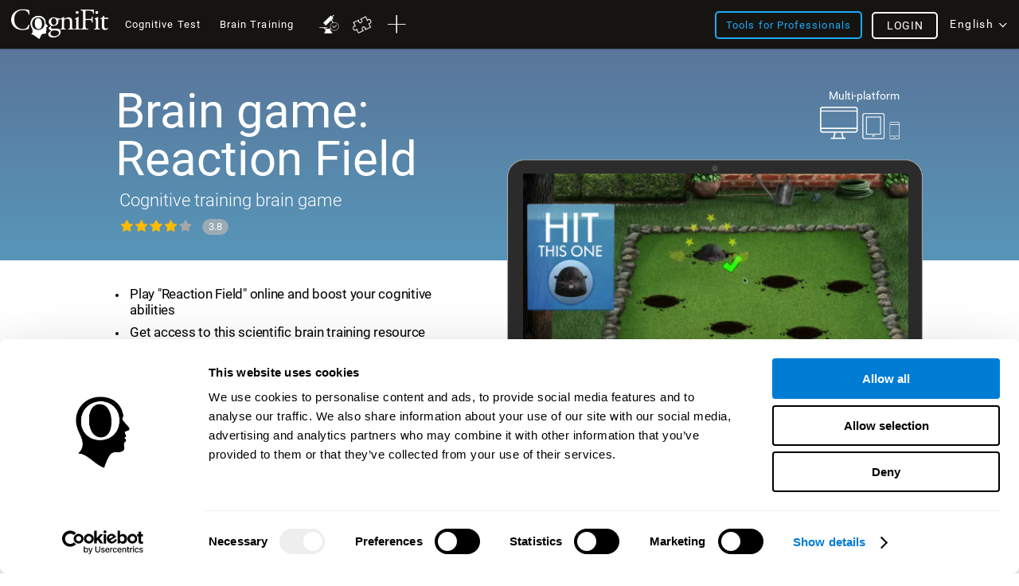

--- FILE ---
content_type: text/html; charset=UTF-8
request_url: https://www.cognifit.com/nl/en/whack-a-mole
body_size: 45916
content:
<!DOCTYPE html PUBLIC "-//W3C//DTD XHTML 1.0 Transitional//EN" "http://www.w3.org/TR/xhtml1/DTD/xhtml1-transitional.dtd">
<html xmlns="http://www.w3.org/1999/xhtml" lang="en">

<head prefix="og: http://ogp.me/ns# fb: http://ogp.me/ns/fb# cognifit-app: http://ogp.me/ns/fb/cognifit-app#">
<script id="Cookiebot" src="https://consent.cookiebot.com/uc.js" data-cbid="96e64329-f2a9-42f4-86af-3f7a26bf402b" data-blockingmode="auto" type="text/javascript"></script><meta http-equiv="X-UA-Compatible" value="IE=9">
<meta name="viewport" content="width=device-width, initial-scale=1">
<title>Brain Game: Reaction Field</title><link href="/favicon/favicon.ico" rel="shortcut icon" type="image/x-icon" />
<link href="https://css.cognifit.com/cssmin/v796/new_corp.css" media="screen" rel="stylesheet" type="text/css" />        <script type="text/javascript" src="//dcmc7jx5auk5b.cloudfront.net/jsmin/v766/v2/all/jquery/jquery-3.7.1.min.js" data-cookieconsent="ignore"></script>
        <script type="text/javascript" src="https://dcmc7jx5auk5b.cloudfront.net/jsmin/v766/home_su.js" data-cookieconsent="ignore"></script>
                <script type="text/javascript" src="//dcmc7jx5auk5b.cloudfront.net/jsmin/v766/v2/all/jquery/jquery-ui.min-plus-colorbox.js" data-cookieconsent="ignore"></script>
        <script type="text/javascript" src="//dcmc7jx5auk5b.cloudfront.net/jsmin/v766/v2/all/jquery/jquery.scrollTo.js" data-cookieconsent="ignore"></script>
        
                <script type="text/javascript" src="https://dcmc7jx5auk5b.cloudfront.net/jsmin/v766/Login.js" data-cookieconsent="ignore"></script>
        <script type="text/javascript" src="https://dcmc7jx5auk5b.cloudfront.net/jsmin/v766/v2/all/ChatCSManager.js" data-cookieconsent="ignore"></script>
        <script>
            onRenderButton();
            FastReg.locale = 'en';
        </script>
                <link href="https://css.cognifit.com/cssmin/v796/newart.css" media="screen" rel="stylesheet" type="text/css" />
        <link href="https://css.cognifit.com/cssmin/v796/new_corp.css" media="screen" rel="stylesheet" type="text/css" />
        <!--<link rel="shortcut icon" href="/favicon/favicon.ico" />-->
		<link rel="apple-touch-icon" sizes="180x180" href="/favicon/apple-touch-icon.png">
		<link rel="icon" type="image/png" sizes="32x32" href="/favicon/favicon-32x32.png">
		<link rel="icon" type="image/png" sizes="16x16" href="/favicon/favicon-16x16.png">
		<link rel="manifest" href="/favicon/site.webmanifest">
		<link rel="mask-icon" href="/favicon/safari-pinned-tab.svg" color="#007cd5">
		<meta name="msapplication-TileColor" content="#007cd5">
		<meta name="theme-color" content="#ffffff">
        
    <link rel="canonical" href="https://www.cognifit.com/nl/en/whack-a-mole" />
    <link rel="alternate" href="https://www.cognifit.com/ad/en/whack-a-mole" hreflang="en-AD" />
    <link rel="alternate" href="https://www.cognifit.com/ad/golpea-al-topo" hreflang="es-AD" />
    <link rel="alternate" href="https://www.cognifit.com/ad/ca/jocs-mentals/colpeja-al-talp" hreflang="ca-AD" />
    <link rel="alternate" href="https://www.cognifit.com/ae/en/whack-a-mole" hreflang="en-AE" />
    <link rel="alternate" href="https://www.cognifit.com/ae/whack-a-mole" hreflang="ar-AE" />
    <link rel="alternate" href="https://www.cognifit.com/af/whack-a-mole" hreflang="en-AF" />
    <link rel="alternate" href="https://www.cognifit.com/ag/whack-a-mole" hreflang="en-AG" />
    <link rel="alternate" href="https://www.cognifit.com/al/whack-a-mole" hreflang="en-AL" />
    <link rel="alternate" href="https://www.cognifit.com/am/whack-a-mole" hreflang="en-AM" />
    <link rel="alternate" href="https://www.cognifit.com/ao/en/whack-a-mole" hreflang="en-AO" />
    <link rel="alternate" href="https://www.cognifit.com/ao/whack-a-mole" hreflang="pt-AO" />
    <link rel="alternate" href="https://www.cognifit.com/ar/en/whack-a-mole" hreflang="en-AR" />
    <link rel="alternate" href="https://www.cognifit.com/ar/golpea-al-topo" hreflang="es-AR" />
    <link rel="alternate" href="https://www.cognifit.com/at/en/whack-a-mole" hreflang="en-AT" />
    <link rel="alternate" href="https://www.cognifit.com/at/whack-a-mole" hreflang="de-AT" />
    <link rel="alternate" href="https://www.cognifit.com/au/whack-a-mole" hreflang="en-AU" />
    <link rel="alternate" href="https://www.cognifit.com/az/whack-a-mole" hreflang="en-AZ" />
    <link rel="alternate" href="https://www.cognifit.com/ba/whack-a-mole" hreflang="en-BA" />
    <link rel="alternate" href="https://www.cognifit.com/ba/sr/whack-a-mole" hreflang="sr-BA" />
    <link rel="alternate" href="https://www.cognifit.com/bb/whack-a-mole" hreflang="en-BB" />
    <link rel="alternate" href="https://www.cognifit.com/bd/whack-a-mole" hreflang="en-BD" />
    <link rel="alternate" href="https://www.cognifit.com/bd/bn/whack-a-mole" hreflang="bn-BD" />
    <link rel="alternate" href="https://www.cognifit.com/be/en/whack-a-mole" hreflang="en-BE" />
    <link rel="alternate" href="https://www.cognifit.com/be/de/whack-a-mole" hreflang="de-BE" />
    <link rel="alternate" href="https://www.cognifit.com/be/whack-a-mole" hreflang="fr-BE" />
    <link rel="alternate" href="https://www.cognifit.com/be/nl/whack-a-mole" hreflang="nl-BE" />
    <link rel="alternate" href="https://www.cognifit.com/bf/en/whack-a-mole" hreflang="en-BF" />
    <link rel="alternate" href="https://www.cognifit.com/bf/whack-a-mole" hreflang="fr-BF" />
    <link rel="alternate" href="https://www.cognifit.com/bg/whack-a-mole" hreflang="en-BG" />
    <link rel="alternate" href="https://www.cognifit.com/bh/en/whack-a-mole" hreflang="en-BH" />
    <link rel="alternate" href="https://www.cognifit.com/bh/whack-a-mole" hreflang="ar-BH" />
    <link rel="alternate" href="https://www.cognifit.com/bi/en/whack-a-mole" hreflang="en-BI" />
    <link rel="alternate" href="https://www.cognifit.com/bi/whack-a-mole" hreflang="fr-BI" />
    <link rel="alternate" href="https://www.cognifit.com/bj/en/whack-a-mole" hreflang="en-BJ" />
    <link rel="alternate" href="https://www.cognifit.com/bj/whack-a-mole" hreflang="fr-BJ" />
    <link rel="alternate" href="https://www.cognifit.com/bn/whack-a-mole" hreflang="en-BN" />
    <link rel="alternate" href="https://www.cognifit.com/bo/en/whack-a-mole" hreflang="en-BO" />
    <link rel="alternate" href="https://www.cognifit.com/bo/golpea-al-topo" hreflang="es-BO" />
    <link rel="alternate" href="https://www.cognifit.com/br/en/whack-a-mole" hreflang="en-BR" />
    <link rel="alternate" href="https://www.cognifit.com/br/whack-a-mole" hreflang="pt-BR" />
    <link rel="alternate" href="https://www.cognifit.com/bs/whack-a-mole" hreflang="en-BS" />
    <link rel="alternate" href="https://www.cognifit.com/bt/whack-a-mole" hreflang="en-BT" />
    <link rel="alternate" href="https://www.cognifit.com/bw/whack-a-mole" hreflang="en-BW" />
    <link rel="alternate" href="https://www.cognifit.com/by/en/whack-a-mole" hreflang="en-BY" />
    <link rel="alternate" href="https://www.cognifit.com/by/whack-a-mole" hreflang="ru-BY" />
    <link rel="alternate" href="https://www.cognifit.com/bz/whack-a-mole" hreflang="en-BZ" />
    <link rel="alternate" href="https://www.cognifit.com/ca/whack-a-mole" hreflang="en-CA" />
    <link rel="alternate" href="https://www.cognifit.com/ca/fr/whack-a-mole" hreflang="fr-CA" />
    <link rel="alternate" href="https://www.cognifit.com/cd/en/whack-a-mole" hreflang="en-CD" />
    <link rel="alternate" href="https://www.cognifit.com/cd/whack-a-mole" hreflang="fr-CD" />
    <link rel="alternate" href="https://www.cognifit.com/cf/en/whack-a-mole" hreflang="en-CF" />
    <link rel="alternate" href="https://www.cognifit.com/cf/whack-a-mole" hreflang="fr-CF" />
    <link rel="alternate" href="https://www.cognifit.com/cg/en/whack-a-mole" hreflang="en-CG" />
    <link rel="alternate" href="https://www.cognifit.com/cg/whack-a-mole" hreflang="fr-CG" />
    <link rel="alternate" href="https://www.cognifit.com/ch/en/whack-a-mole" hreflang="en-CH" />
    <link rel="alternate" href="https://www.cognifit.com/ch/whack-a-mole" hreflang="de-CH" />
    <link rel="alternate" href="https://www.cognifit.com/ch/fr/whack-a-mole" hreflang="fr-CH" />
    <link rel="alternate" href="https://www.cognifit.com/ch/it/whack-a-mole" hreflang="it-CH" />
    <link rel="alternate" href="https://www.cognifit.com/ci/en/whack-a-mole" hreflang="en-CI" />
    <link rel="alternate" href="https://www.cognifit.com/ci/whack-a-mole" hreflang="fr-CI" />
    <link rel="alternate" href="https://www.cognifit.com/ck/whack-a-mole" hreflang="en-CK" />
    <link rel="alternate" href="https://www.cognifit.com/cl/en/whack-a-mole" hreflang="en-CL" />
    <link rel="alternate" href="https://www.cognifit.com/cl/golpea-al-topo" hreflang="es-CL" />
    <link rel="alternate" href="https://www.cognifit.com/cm/en/whack-a-mole" hreflang="en-CM" />
    <link rel="alternate" href="https://www.cognifit.com/cm/whack-a-mole" hreflang="fr-CM" />
    <link rel="alternate" href="https://www.cognifit.com/cn/brain-games/whack-a-mole" hreflang="zh-CN" />
    <link rel="alternate" href="https://www.cognifit.com/co/en/whack-a-mole" hreflang="en-CO" />
    <link rel="alternate" href="https://www.cognifit.com/co/golpea-al-topo" hreflang="es-CO" />
    <link rel="alternate" href="https://www.cognifit.com/cr/en/whack-a-mole" hreflang="en-CR" />
    <link rel="alternate" href="https://www.cognifit.com/cr/golpea-al-topo" hreflang="es-CR" />
    <link rel="alternate" href="https://www.cognifit.com/cu/en/whack-a-mole" hreflang="en-CU" />
    <link rel="alternate" href="https://www.cognifit.com/cu/golpea-al-topo" hreflang="es-CU" />
    <link rel="alternate" href="https://www.cognifit.com/cv/en/whack-a-mole" hreflang="en-CV" />
    <link rel="alternate" href="https://www.cognifit.com/cv/whack-a-mole" hreflang="pt-CV" />
    <link rel="alternate" href="https://www.cognifit.com/cy/en/whack-a-mole" hreflang="en-CY" />
    <link rel="alternate" href="https://www.cognifit.com/cy/whack-a-mole" hreflang="el-CY" />
    <link rel="alternate" href="https://www.cognifit.com/cz/whack-a-mole" hreflang="en-CZ" />
    <link rel="alternate" href="https://www.cognifit.com/de/en/whack-a-mole" hreflang="en-DE" />
    <link rel="alternate" href="https://www.cognifit.com/de/whack-a-mole" hreflang="de-DE" />
    <link rel="alternate" href="https://www.cognifit.com/dj/en/whack-a-mole" hreflang="en-DJ" />
    <link rel="alternate" href="https://www.cognifit.com/dj/whack-a-mole" hreflang="ar-DJ" />
    <link rel="alternate" href="https://www.cognifit.com/dj/fr/whack-a-mole" hreflang="fr-DJ" />
    <link rel="alternate" href="https://www.cognifit.com/dk/whack-a-mole" hreflang="en-DK" />
    <link rel="alternate" href="https://www.cognifit.com/dm/whack-a-mole" hreflang="en-DM" />
    <link rel="alternate" href="https://www.cognifit.com/do/en/whack-a-mole" hreflang="en-DO" />
    <link rel="alternate" href="https://www.cognifit.com/do/golpea-al-topo" hreflang="es-DO" />
    <link rel="alternate" href="https://www.cognifit.com/dz/en/whack-a-mole" hreflang="en-DZ" />
    <link rel="alternate" href="https://www.cognifit.com/dz/whack-a-mole" hreflang="ar-DZ" />
    <link rel="alternate" href="https://www.cognifit.com/ec/en/whack-a-mole" hreflang="en-EC" />
    <link rel="alternate" href="https://www.cognifit.com/ec/golpea-al-topo" hreflang="es-EC" />
    <link rel="alternate" href="https://www.cognifit.com/ee/whack-a-mole" hreflang="en-EE" />
    <link rel="alternate" href="https://www.cognifit.com/eg/en/whack-a-mole" hreflang="en-EG" />
    <link rel="alternate" href="https://www.cognifit.com/eg/whack-a-mole" hreflang="ar-EG" />
    <link rel="alternate" href="https://www.cognifit.com/er/whack-a-mole" hreflang="en-ER" />
    <link rel="alternate" href="https://www.cognifit.com/es/en/whack-a-mole" hreflang="en-ES" />
    <link rel="alternate" href="https://www.cognifit.com/es/golpea-al-topo" hreflang="es-ES" />
    <link rel="alternate" href="https://www.cognifit.com/es/ru/whack-a-mole" hreflang="ru-ES" />
    <link rel="alternate" href="https://www.cognifit.com/es/ar/whack-a-mole" hreflang="ar-ES" />
    <link rel="alternate" href="https://www.cognifit.com/es/ca/jocs-mentals/colpeja-al-talp" hreflang="ca-ES" />
    <link rel="alternate" href="https://www.cognifit.com/es/de/whack-a-mole" hreflang="de-ES" />
    <link rel="alternate" href="https://www.cognifit.com/es/el/whack-a-mole" hreflang="el-ES" />
    <link rel="alternate" href="https://www.cognifit.com/es/eu/whack-a-mole" hreflang="eu-ES" />
    <link rel="alternate" href="https://www.cognifit.com/es/fr/whack-a-mole" hreflang="fr-ES" />
    <link rel="alternate" href="https://www.cognifit.com/es/gl/whack-a-mole" hreflang="gl-ES" />
    <link rel="alternate" href="https://www.cognifit.com/es/he/whack-a-mole" hreflang="he-ES" />
    <link rel="alternate" href="https://www.cognifit.com/es/it/whack-a-mole" hreflang="it-ES" />
    <link rel="alternate" href="https://www.cognifit.com/es/ja/whack-a-mole" hreflang="ja-ES" />
    <link rel="alternate" href="https://www.cognifit.com/es/ko/whack-a-mole" hreflang="ko-ES" />
    <link rel="alternate" href="https://www.cognifit.com/es/nl/whack-a-mole" hreflang="nl-ES" />
    <link rel="alternate" href="https://www.cognifit.com/es/pl/whack-a-mole" hreflang="pl-ES" />
    <link rel="alternate" href="https://www.cognifit.com/es/pt/whack-a-mole" hreflang="pt-ES" />
    <link rel="alternate" href="https://www.cognifit.com/es/tr/whack-a-mole" hreflang="tr-ES" />
    <link rel="alternate" href="https://www.cognifit.com/es/sr/whack-a-mole" hreflang="sr-ES" />
    <link rel="alternate" href="https://www.cognifit.com/es/cn/brain-games/whack-a-mole" hreflang="zh-ES" />
    <link rel="alternate" href="https://www.cognifit.com/et/whack-a-mole" hreflang="en-ET" />
    <link rel="alternate" href="https://www.cognifit.com/fi/whack-a-mole" hreflang="en-FI" />
    <link rel="alternate" href="https://www.cognifit.com/fj/whack-a-mole" hreflang="en-FJ" />
    <link rel="alternate" href="https://www.cognifit.com/fm/whack-a-mole" hreflang="en-FM" />
    <link rel="alternate" href="https://www.cognifit.com/fo/whack-a-mole" hreflang="en-FO" />
    <link rel="alternate" href="https://www.cognifit.com/fr/en/whack-a-mole" hreflang="en-FR" />
    <link rel="alternate" href="https://www.cognifit.com/fr/whack-a-mole" hreflang="fr-FR" />
    <link rel="alternate" href="https://www.cognifit.com/ga/en/whack-a-mole" hreflang="en-GA" />
    <link rel="alternate" href="https://www.cognifit.com/ga/whack-a-mole" hreflang="fr-GA" />
    <link rel="alternate" href="https://www.cognifit.com/gb/whack-a-mole" hreflang="en-GB" />
    <link rel="alternate" href="https://www.cognifit.com/gd/whack-a-mole" hreflang="en-GD" />
    <link rel="alternate" href="https://www.cognifit.com/ge/whack-a-mole" hreflang="en-GE" />
    <link rel="alternate" href="https://www.cognifit.com/gh/whack-a-mole" hreflang="en-GH" />
    <link rel="alternate" href="https://www.cognifit.com/gl/whack-a-mole" hreflang="en-GL" />
    <link rel="alternate" href="https://www.cognifit.com/gm/whack-a-mole" hreflang="en-GM" />
    <link rel="alternate" href="https://www.cognifit.com/gn/en/whack-a-mole" hreflang="en-GN" />
    <link rel="alternate" href="https://www.cognifit.com/gn/whack-a-mole" hreflang="fr-GN" />
    <link rel="alternate" href="https://www.cognifit.com/gq/en/whack-a-mole" hreflang="en-GQ" />
    <link rel="alternate" href="https://www.cognifit.com/gq/golpea-al-topo" hreflang="es-GQ" />
    <link rel="alternate" href="https://www.cognifit.com/gq/fr/whack-a-mole" hreflang="fr-GQ" />
    <link rel="alternate" href="https://www.cognifit.com/gq/pt/whack-a-mole" hreflang="pt-GQ" />
    <link rel="alternate" href="https://www.cognifit.com/gr/en/whack-a-mole" hreflang="en-GR" />
    <link rel="alternate" href="https://www.cognifit.com/gr/whack-a-mole" hreflang="el-GR" />
    <link rel="alternate" href="https://www.cognifit.com/gt/en/whack-a-mole" hreflang="en-GT" />
    <link rel="alternate" href="https://www.cognifit.com/gt/golpea-al-topo" hreflang="es-GT" />
    <link rel="alternate" href="https://www.cognifit.com/gw/en/whack-a-mole" hreflang="en-GW" />
    <link rel="alternate" href="https://www.cognifit.com/gw/whack-a-mole" hreflang="pt-GW" />
    <link rel="alternate" href="https://www.cognifit.com/gy/whack-a-mole" hreflang="en-GY" />
    <link rel="alternate" href="https://www.cognifit.com/hk/en/whack-a-mole" hreflang="en-HK" />
    <link rel="alternate" href="https://www.cognifit.com/hk/brain-games/whack-a-mole" hreflang="zh-HK" />
    <link rel="alternate" href="https://www.cognifit.com/hn/en/whack-a-mole" hreflang="en-HN" />
    <link rel="alternate" href="https://www.cognifit.com/hn/golpea-al-topo" hreflang="es-HN" />
    <link rel="alternate" href="https://www.cognifit.com/hr/whack-a-mole" hreflang="en-HR" />
    <link rel="alternate" href="https://www.cognifit.com/ht/en/whack-a-mole" hreflang="en-HT" />
    <link rel="alternate" href="https://www.cognifit.com/ht/whack-a-mole" hreflang="fr-HT" />
    <link rel="alternate" href="https://www.cognifit.com/hu/whack-a-mole" hreflang="en-HU" />
    <link rel="alternate" href="https://www.cognifit.com/id/whack-a-mole" hreflang="en-ID" />
    <link rel="alternate" href="https://www.cognifit.com/id/id/whack-a-mole" hreflang="id-ID" />
    <link rel="alternate" href="https://www.cognifit.com/ie/whack-a-mole" hreflang="en-IE" />
    <link rel="alternate" href="https://www.cognifit.com/il/en/whack-a-mole" hreflang="en-IL" />
    <link rel="alternate" href="https://www.cognifit.com/il/whack-a-mole" hreflang="he-IL" />
    <link rel="alternate" href="https://www.cognifit.com/in/whack-a-mole" hreflang="en-IN" />
    <link rel="alternate" href="https://www.cognifit.com/iq/en/whack-a-mole" hreflang="en-IQ" />
    <link rel="alternate" href="https://www.cognifit.com/iq/whack-a-mole" hreflang="ar-IQ" />
    <link rel="alternate" href="https://www.cognifit.com/ir/whack-a-mole" hreflang="en-IR" />
    <link rel="alternate" href="https://www.cognifit.com/is/whack-a-mole" hreflang="en-IS" />
    <link rel="alternate" href="https://www.cognifit.com/it/en/whack-a-mole" hreflang="en-IT" />
    <link rel="alternate" href="https://www.cognifit.com/it/whack-a-mole" hreflang="it-IT" />
    <link rel="alternate" href="https://www.cognifit.com/jm/whack-a-mole" hreflang="en-JM" />
    <link rel="alternate" href="https://www.cognifit.com/jo/en/whack-a-mole" hreflang="en-JO" />
    <link rel="alternate" href="https://www.cognifit.com/jo/whack-a-mole" hreflang="ar-JO" />
    <link rel="alternate" href="https://www.cognifit.com/jp/en/whack-a-mole" hreflang="en-JP" />
    <link rel="alternate" href="https://www.cognifit.com/jp/whack-a-mole" hreflang="ja-JP" />
    <link rel="alternate" href="https://www.cognifit.com/ke/whack-a-mole" hreflang="en-KE" />
    <link rel="alternate" href="https://www.cognifit.com/kg/en/whack-a-mole" hreflang="en-KG" />
    <link rel="alternate" href="https://www.cognifit.com/kg/whack-a-mole" hreflang="ru-KG" />
    <link rel="alternate" href="https://www.cognifit.com/kh/whack-a-mole" hreflang="en-KH" />
    <link rel="alternate" href="https://www.cognifit.com/ki/whack-a-mole" hreflang="en-KI" />
    <link rel="alternate" href="https://www.cognifit.com/km/en/whack-a-mole" hreflang="en-KM" />
    <link rel="alternate" href="https://www.cognifit.com/km/whack-a-mole" hreflang="ar-KM" />
    <link rel="alternate" href="https://www.cognifit.com/km/fr/whack-a-mole" hreflang="fr-KM" />
    <link rel="alternate" href="https://www.cognifit.com/kn/whack-a-mole" hreflang="en-KN" />
    <link rel="alternate" href="https://www.cognifit.com/kp/whack-a-mole" hreflang="en-KP" />
    <link rel="alternate" href="https://www.cognifit.com/kp/ko/whack-a-mole" hreflang="ko-KP" />
    <link rel="alternate" href="https://www.cognifit.com/kr/en/whack-a-mole" hreflang="en-KR" />
    <link rel="alternate" href="https://www.cognifit.com/kr/whack-a-mole" hreflang="ko-KR" />
    <link rel="alternate" href="https://www.cognifit.com/kw/en/whack-a-mole" hreflang="en-KW" />
    <link rel="alternate" href="https://www.cognifit.com/kw/whack-a-mole" hreflang="ar-KW" />
    <link rel="alternate" href="https://www.cognifit.com/kz/en/whack-a-mole" hreflang="en-KZ" />
    <link rel="alternate" href="https://www.cognifit.com/kz/whack-a-mole" hreflang="ru-KZ" />
    <link rel="alternate" href="https://www.cognifit.com/la/whack-a-mole" hreflang="en-LA" />
    <link rel="alternate" href="https://www.cognifit.com/lb/en/whack-a-mole" hreflang="en-LB" />
    <link rel="alternate" href="https://www.cognifit.com/lb/whack-a-mole" hreflang="ar-LB" />
    <link rel="alternate" href="https://www.cognifit.com/lc/whack-a-mole" hreflang="en-LC" />
    <link rel="alternate" href="https://www.cognifit.com/li/en/whack-a-mole" hreflang="en-LI" />
    <link rel="alternate" href="https://www.cognifit.com/li/whack-a-mole" hreflang="de-LI" />
    <link rel="alternate" href="https://www.cognifit.com/lk/whack-a-mole" hreflang="en-LK" />
    <link rel="alternate" href="https://www.cognifit.com/lr/whack-a-mole" hreflang="en-LR" />
    <link rel="alternate" href="https://www.cognifit.com/ls/whack-a-mole" hreflang="en-LS" />
    <link rel="alternate" href="https://www.cognifit.com/lt/whack-a-mole" hreflang="en-LT" />
    <link rel="alternate" href="https://www.cognifit.com/lu/en/whack-a-mole" hreflang="en-LU" />
    <link rel="alternate" href="https://www.cognifit.com/lu/de/whack-a-mole" hreflang="de-LU" />
    <link rel="alternate" href="https://www.cognifit.com/lu/whack-a-mole" hreflang="fr-LU" />
    <link rel="alternate" href="https://www.cognifit.com/lv/whack-a-mole" hreflang="en-LV" />
    <link rel="alternate" href="https://www.cognifit.com/ly/en/whack-a-mole" hreflang="en-LY" />
    <link rel="alternate" href="https://www.cognifit.com/ly/whack-a-mole" hreflang="ar-LY" />
    <link rel="alternate" href="https://www.cognifit.com/ma/en/whack-a-mole" hreflang="en-MA" />
    <link rel="alternate" href="https://www.cognifit.com/ma/whack-a-mole" hreflang="ar-MA" />
    <link rel="alternate" href="https://www.cognifit.com/mc/en/whack-a-mole" hreflang="en-MC" />
    <link rel="alternate" href="https://www.cognifit.com/mc/whack-a-mole" hreflang="fr-MC" />
    <link rel="alternate" href="https://www.cognifit.com/md/whack-a-mole" hreflang="en-MD" />
    <link rel="alternate" href="https://www.cognifit.com/me/whack-a-mole" hreflang="en-ME" />
    <link rel="alternate" href="https://www.cognifit.com/me/sr/whack-a-mole" hreflang="sr-ME" />
    <link rel="alternate" href="https://www.cognifit.com/mg/en/whack-a-mole" hreflang="en-MG" />
    <link rel="alternate" href="https://www.cognifit.com/mg/whack-a-mole" hreflang="fr-MG" />
    <link rel="alternate" href="https://www.cognifit.com/mh/whack-a-mole" hreflang="en-MH" />
    <link rel="alternate" href="https://www.cognifit.com/mk/whack-a-mole" hreflang="en-MK" />
    <link rel="alternate" href="https://www.cognifit.com/ml/en/whack-a-mole" hreflang="en-ML" />
    <link rel="alternate" href="https://www.cognifit.com/ml/whack-a-mole" hreflang="fr-ML" />
    <link rel="alternate" href="https://www.cognifit.com/mm/whack-a-mole" hreflang="en-MM" />
    <link rel="alternate" href="https://www.cognifit.com/mn/en/whack-a-mole" hreflang="en-MN" />
    <link rel="alternate" href="https://www.cognifit.com/mn/whack-a-mole" hreflang="mn-MN" />
    <link rel="alternate" href="https://www.cognifit.com/mr/en/whack-a-mole" hreflang="en-MR" />
    <link rel="alternate" href="https://www.cognifit.com/mr/whack-a-mole" hreflang="ar-MR" />
    <link rel="alternate" href="https://www.cognifit.com/mt/en/whack-a-mole" hreflang="en-MT" />
    <link rel="alternate" href="https://www.cognifit.com/mt/whack-a-mole" hreflang="it-MT" />
    <link rel="alternate" href="https://www.cognifit.com/mu/whack-a-mole" hreflang="en-MU" />
    <link rel="alternate" href="https://www.cognifit.com/mv/whack-a-mole" hreflang="en-MV" />
    <link rel="alternate" href="https://www.cognifit.com/mw/whack-a-mole" hreflang="en-MW" />
    <link rel="alternate" href="https://www.cognifit.com/mx/en/whack-a-mole" hreflang="en-MX" />
    <link rel="alternate" href="https://www.cognifit.com/mx/golpea-al-topo" hreflang="es-MX" />
    <link rel="alternate" href="https://www.cognifit.com/my/whack-a-mole" hreflang="en-MY" />
    <link rel="alternate" href="https://www.cognifit.com/mz/en/whack-a-mole" hreflang="en-MZ" />
    <link rel="alternate" href="https://www.cognifit.com/mz/whack-a-mole" hreflang="pt-MZ" />
    <link rel="alternate" href="https://www.cognifit.com/na/whack-a-mole" hreflang="en-NA" />
    <link rel="alternate" href="https://www.cognifit.com/ne/en/whack-a-mole" hreflang="en-NE" />
    <link rel="alternate" href="https://www.cognifit.com/ne/whack-a-mole" hreflang="fr-NE" />
    <link rel="alternate" href="https://www.cognifit.com/ng/whack-a-mole" hreflang="en-NG" />
    <link rel="alternate" href="https://www.cognifit.com/ni/en/whack-a-mole" hreflang="en-NI" />
    <link rel="alternate" href="https://www.cognifit.com/ni/golpea-al-topo" hreflang="es-NI" />
    <link rel="alternate" href="https://www.cognifit.com/nl/en/whack-a-mole" hreflang="en-NL" />
    <link rel="alternate" href="https://www.cognifit.com/nl/whack-a-mole" hreflang="nl-NL" />
    <link rel="alternate" href="https://www.cognifit.com/no/whack-a-mole" hreflang="en-NO" />
    <link rel="alternate" href="https://www.cognifit.com/np/whack-a-mole" hreflang="en-NP" />
    <link rel="alternate" href="https://www.cognifit.com/nr/whack-a-mole" hreflang="en-NR" />
    <link rel="alternate" href="https://www.cognifit.com/nu/whack-a-mole" hreflang="en-NU" />
    <link rel="alternate" href="https://www.cognifit.com/nz/whack-a-mole" hreflang="en-NZ" />
    <link rel="alternate" href="https://www.cognifit.com/om/en/whack-a-mole" hreflang="en-OM" />
    <link rel="alternate" href="https://www.cognifit.com/om/whack-a-mole" hreflang="ar-OM" />
    <link rel="alternate" href="https://www.cognifit.com/pa/en/whack-a-mole" hreflang="en-PA" />
    <link rel="alternate" href="https://www.cognifit.com/pa/golpea-al-topo" hreflang="es-PA" />
    <link rel="alternate" href="https://www.cognifit.com/pe/en/whack-a-mole" hreflang="en-PE" />
    <link rel="alternate" href="https://www.cognifit.com/pe/golpea-al-topo" hreflang="es-PE" />
    <link rel="alternate" href="https://www.cognifit.com/pg/whack-a-mole" hreflang="en-PG" />
    <link rel="alternate" href="https://www.cognifit.com/ph/whack-a-mole" hreflang="en-PH" />
    <link rel="alternate" href="https://www.cognifit.com/pk/whack-a-mole" hreflang="en-PK" />
    <link rel="alternate" href="https://www.cognifit.com/pk/ur/whack-a-mole" hreflang="ur-PK" />
    <link rel="alternate" href="https://www.cognifit.com/pl/whack-a-mole" hreflang="en-PL" />
    <link rel="alternate" href="https://www.cognifit.com/pl/pl/whack-a-mole" hreflang="pl-PL" />
    <link rel="alternate" href="https://www.cognifit.com/pr/en/whack-a-mole" hreflang="en-PR" />
    <link rel="alternate" href="https://www.cognifit.com/pr/golpea-al-topo" hreflang="es-PR" />
    <link rel="alternate" href="https://www.cognifit.com/ps/en/whack-a-mole" hreflang="en-PS" />
    <link rel="alternate" href="https://www.cognifit.com/ps/whack-a-mole" hreflang="ar-PS" />
    <link rel="alternate" href="https://www.cognifit.com/pt/en/whack-a-mole" hreflang="en-PT" />
    <link rel="alternate" href="https://www.cognifit.com/pt/whack-a-mole" hreflang="pt-PT" />
    <link rel="alternate" href="https://www.cognifit.com/pw/whack-a-mole" hreflang="en-PW" />
    <link rel="alternate" href="https://www.cognifit.com/py/en/whack-a-mole" hreflang="en-PY" />
    <link rel="alternate" href="https://www.cognifit.com/py/golpea-al-topo" hreflang="es-PY" />
    <link rel="alternate" href="https://www.cognifit.com/qa/en/whack-a-mole" hreflang="en-QA" />
    <link rel="alternate" href="https://www.cognifit.com/qa/whack-a-mole" hreflang="ar-QA" />
    <link rel="alternate" href="https://www.cognifit.com/ro/whack-a-mole" hreflang="en-RO" />
    <link rel="alternate" href="https://www.cognifit.com/rs/en/whack-a-mole" hreflang="en-RS" />
    <link rel="alternate" href="https://www.cognifit.com/rs/whack-a-mole" hreflang="sr-RS" />
    <link rel="alternate" href="https://www.cognifit.com/ru/en/whack-a-mole" hreflang="en-RU" />
    <link rel="alternate" href="https://www.cognifit.com/ru/whack-a-mole" hreflang="ru-RU" />
    <link rel="alternate" href="https://www.cognifit.com/rw/en/whack-a-mole" hreflang="en-RW" />
    <link rel="alternate" href="https://www.cognifit.com/rw/whack-a-mole" hreflang="fr-RW" />
    <link rel="alternate" href="https://www.cognifit.com/sa/en/whack-a-mole" hreflang="en-SA" />
    <link rel="alternate" href="https://www.cognifit.com/sa/whack-a-mole" hreflang="ar-SA" />
    <link rel="alternate" href="https://www.cognifit.com/sb/whack-a-mole" hreflang="en-SB" />
    <link rel="alternate" href="https://www.cognifit.com/sc/en/whack-a-mole" hreflang="en-SC" />
    <link rel="alternate" href="https://www.cognifit.com/sc/whack-a-mole" hreflang="fr-SC" />
    <link rel="alternate" href="https://www.cognifit.com/sd/en/whack-a-mole" hreflang="en-SD" />
    <link rel="alternate" href="https://www.cognifit.com/sd/whack-a-mole" hreflang="ar-SD" />
    <link rel="alternate" href="https://www.cognifit.com/se/whack-a-mole" hreflang="en-SE" />
    <link rel="alternate" href="https://www.cognifit.com/sg/whack-a-mole" hreflang="en-SG" />
    <link rel="alternate" href="https://www.cognifit.com/si/whack-a-mole" hreflang="en-SI" />
    <link rel="alternate" href="https://www.cognifit.com/sk/whack-a-mole" hreflang="en-SK" />
    <link rel="alternate" href="https://www.cognifit.com/sl/whack-a-mole" hreflang="en-SL" />
    <link rel="alternate" href="https://www.cognifit.com/sm/en/whack-a-mole" hreflang="en-SM" />
    <link rel="alternate" href="https://www.cognifit.com/sm/whack-a-mole" hreflang="it-SM" />
    <link rel="alternate" href="https://www.cognifit.com/sn/en/whack-a-mole" hreflang="en-SN" />
    <link rel="alternate" href="https://www.cognifit.com/sn/whack-a-mole" hreflang="fr-SN" />
    <link rel="alternate" href="https://www.cognifit.com/so/en/whack-a-mole" hreflang="en-SO" />
    <link rel="alternate" href="https://www.cognifit.com/so/whack-a-mole" hreflang="ar-SO" />
    <link rel="alternate" href="https://www.cognifit.com/sr/en/whack-a-mole" hreflang="en-SR" />
    <link rel="alternate" href="https://www.cognifit.com/sr/whack-a-mole" hreflang="nl-SR" />
    <link rel="alternate" href="https://www.cognifit.com/st/en/whack-a-mole" hreflang="en-ST" />
    <link rel="alternate" href="https://www.cognifit.com/st/whack-a-mole" hreflang="pt-ST" />
    <link rel="alternate" href="https://www.cognifit.com/sv/en/whack-a-mole" hreflang="en-SV" />
    <link rel="alternate" href="https://www.cognifit.com/sv/golpea-al-topo" hreflang="es-SV" />
    <link rel="alternate" href="https://www.cognifit.com/sy/en/whack-a-mole" hreflang="en-SY" />
    <link rel="alternate" href="https://www.cognifit.com/sy/whack-a-mole" hreflang="ar-SY" />
    <link rel="alternate" href="https://www.cognifit.com/sz/whack-a-mole" hreflang="en-SZ" />
    <link rel="alternate" href="https://www.cognifit.com/td/en/whack-a-mole" hreflang="en-TD" />
    <link rel="alternate" href="https://www.cognifit.com/td/ar/whack-a-mole" hreflang="ar-TD" />
    <link rel="alternate" href="https://www.cognifit.com/td/whack-a-mole" hreflang="fr-TD" />
    <link rel="alternate" href="https://www.cognifit.com/tg/en/whack-a-mole" hreflang="en-TG" />
    <link rel="alternate" href="https://www.cognifit.com/tg/whack-a-mole" hreflang="fr-TG" />
    <link rel="alternate" href="https://www.cognifit.com/th/whack-a-mole" hreflang="en-TH" />
    <link rel="alternate" href="https://www.cognifit.com/tj/en/whack-a-mole" hreflang="en-TJ" />
    <link rel="alternate" href="https://www.cognifit.com/tj/whack-a-mole" hreflang="ru-TJ" />
    <link rel="alternate" href="https://www.cognifit.com/tl/en/whack-a-mole" hreflang="en-TL" />
    <link rel="alternate" href="https://www.cognifit.com/tl/whack-a-mole" hreflang="pt-TL" />
    <link rel="alternate" href="https://www.cognifit.com/tm/whack-a-mole" hreflang="en-TM" />
    <link rel="alternate" href="https://www.cognifit.com/tm/ru/whack-a-mole" hreflang="ru-TM" />
    <link rel="alternate" href="https://www.cognifit.com/tn/en/whack-a-mole" hreflang="en-TN" />
    <link rel="alternate" href="https://www.cognifit.com/tn/whack-a-mole" hreflang="ar-TN" />
    <link rel="alternate" href="https://www.cognifit.com/to/whack-a-mole" hreflang="en-TO" />
    <link rel="alternate" href="https://www.cognifit.com/tr/en/whack-a-mole" hreflang="en-TR" />
    <link rel="alternate" href="https://www.cognifit.com/tr/whack-a-mole" hreflang="tr-TR" />
    <link rel="alternate" href="https://www.cognifit.com/tt/whack-a-mole" hreflang="en-TT" />
    <link rel="alternate" href="https://www.cognifit.com/tv/whack-a-mole" hreflang="en-TV" />
    <link rel="alternate" href="https://www.cognifit.com/tw/whack-a-mole" hreflang="en-TW" />
    <link rel="alternate" href="https://www.cognifit.com/tw/cn/brain-games/whack-a-mole" hreflang="zh-TW" />
    <link rel="alternate" href="https://www.cognifit.com/tz/whack-a-mole" hreflang="en-TZ" />
    <link rel="alternate" href="https://www.cognifit.com/ua/whack-a-mole" hreflang="en-UA" />
    <link rel="alternate" href="https://www.cognifit.com/ug/whack-a-mole" hreflang="en-UG" />
    <link rel="alternate" href="https://www.cognifit.com/whack-a-mole" hreflang="en-US" />
    <link rel="alternate" href="https://www.cognifit.com/us/es/golpea-al-topo" hreflang="es-US" />
    <link rel="alternate" href="https://www.cognifit.com/us/ru/whack-a-mole" hreflang="ru-US" />
    <link rel="alternate" href="https://www.cognifit.com/us/ar/whack-a-mole" hreflang="ar-US" />
    <link rel="alternate" href="https://www.cognifit.com/us/bn/whack-a-mole" hreflang="bn-US" />
    <link rel="alternate" href="https://www.cognifit.com/us/de/whack-a-mole" hreflang="de-US" />
    <link rel="alternate" href="https://www.cognifit.com/us/el/whack-a-mole" hreflang="el-US" />
    <link rel="alternate" href="https://www.cognifit.com/us/fr/whack-a-mole" hreflang="fr-US" />
    <link rel="alternate" href="https://www.cognifit.com/us/he/whack-a-mole" hreflang="he-US" />
    <link rel="alternate" href="https://www.cognifit.com/us/id/whack-a-mole" hreflang="id-US" />
    <link rel="alternate" href="https://www.cognifit.com/us/it/whack-a-mole" hreflang="it-US" />
    <link rel="alternate" href="https://www.cognifit.com/us/ja/whack-a-mole" hreflang="ja-US" />
    <link rel="alternate" href="https://www.cognifit.com/us/ko/whack-a-mole" hreflang="ko-US" />
    <link rel="alternate" href="https://www.cognifit.com/us/mn/whack-a-mole" hreflang="mn-US" />
    <link rel="alternate" href="https://www.cognifit.com/us/nl/whack-a-mole" hreflang="nl-US" />
    <link rel="alternate" href="https://www.cognifit.com/us/pl/whack-a-mole" hreflang="pl-US" />
    <link rel="alternate" href="https://www.cognifit.com/us/pt/whack-a-mole" hreflang="pt-US" />
    <link rel="alternate" href="https://www.cognifit.com/us/tr/whack-a-mole" hreflang="tr-US" />
    <link rel="alternate" href="https://www.cognifit.com/us/ur/whack-a-mole" hreflang="ur-US" />
    <link rel="alternate" href="https://www.cognifit.com/us/sr/whack-a-mole" hreflang="sr-US" />
    <link rel="alternate" href="https://www.cognifit.com/us/cn/brain-games/whack-a-mole" hreflang="zh-US" />
    <link rel="alternate" href="https://www.cognifit.com/us/hk/brain-games/whack-a-mole" hreflang="zh-US" />
    <link rel="alternate" href="https://www.cognifit.com/uy/en/whack-a-mole" hreflang="en-UY" />
    <link rel="alternate" href="https://www.cognifit.com/uy/golpea-al-topo" hreflang="es-UY" />
    <link rel="alternate" href="https://www.cognifit.com/uz/whack-a-mole" hreflang="en-UZ" />
    <link rel="alternate" href="https://www.cognifit.com/uz/ru/whack-a-mole" hreflang="ru-UZ" />
    <link rel="alternate" href="https://www.cognifit.com/vc/whack-a-mole" hreflang="en-VC" />
    <link rel="alternate" href="https://www.cognifit.com/ve/en/whack-a-mole" hreflang="en-VE" />
    <link rel="alternate" href="https://www.cognifit.com/ve/golpea-al-topo" hreflang="es-VE" />
    <link rel="alternate" href="https://www.cognifit.com/vn/whack-a-mole" hreflang="en-VN" />
    <link rel="alternate" href="https://www.cognifit.com/vu/en/whack-a-mole" hreflang="en-VU" />
    <link rel="alternate" href="https://www.cognifit.com/vu/whack-a-mole" hreflang="fr-VU" />
    <link rel="alternate" href="https://www.cognifit.com/ws/whack-a-mole" hreflang="en-WS" />
    <link rel="alternate" href="https://www.cognifit.com/ye/en/whack-a-mole" hreflang="en-YE" />
    <link rel="alternate" href="https://www.cognifit.com/ye/whack-a-mole" hreflang="ar-YE" />
    <link rel="alternate" href="https://www.cognifit.com/za/whack-a-mole" hreflang="en-ZA" />
    <link rel="alternate" href="https://www.cognifit.com/zm/whack-a-mole" hreflang="en-ZM" />
    <link rel="alternate" href="https://www.cognifit.com/zw/whack-a-mole" hreflang="en-ZW" />

<meta http-equiv="Content-Type" content="text/html; charset=UTF-8" /><script type="text/javascript">(window.NREUM||(NREUM={})).init={privacy:{cookies_enabled:true},ajax:{deny_list:["bam.nr-data.net"]},feature_flags:["soft_nav"],distributed_tracing:{enabled:true}};(window.NREUM||(NREUM={})).loader_config={agentID:"1103385959",accountID:"394458",trustKey:"394458",xpid:"Vw8DVVNbGwIAU1VQBwcOX1w=",licenseKey:"698fbd6a93",applicationID:"1074206998",browserID:"1103385959"};;/*! For license information please see nr-loader-spa-1.308.0.min.js.LICENSE.txt */
(()=>{var e,t,r={384:(e,t,r)=>{"use strict";r.d(t,{NT:()=>a,US:()=>u,Zm:()=>o,bQ:()=>d,dV:()=>c,pV:()=>l});var n=r(6154),i=r(1863),s=r(1910);const a={beacon:"bam.nr-data.net",errorBeacon:"bam.nr-data.net"};function o(){return n.gm.NREUM||(n.gm.NREUM={}),void 0===n.gm.newrelic&&(n.gm.newrelic=n.gm.NREUM),n.gm.NREUM}function c(){let e=o();return e.o||(e.o={ST:n.gm.setTimeout,SI:n.gm.setImmediate||n.gm.setInterval,CT:n.gm.clearTimeout,XHR:n.gm.XMLHttpRequest,REQ:n.gm.Request,EV:n.gm.Event,PR:n.gm.Promise,MO:n.gm.MutationObserver,FETCH:n.gm.fetch,WS:n.gm.WebSocket},(0,s.i)(...Object.values(e.o))),e}function d(e,t){let r=o();r.initializedAgents??={},t.initializedAt={ms:(0,i.t)(),date:new Date},r.initializedAgents[e]=t}function u(e,t){o()[e]=t}function l(){return function(){let e=o();const t=e.info||{};e.info={beacon:a.beacon,errorBeacon:a.errorBeacon,...t}}(),function(){let e=o();const t=e.init||{};e.init={...t}}(),c(),function(){let e=o();const t=e.loader_config||{};e.loader_config={...t}}(),o()}},782:(e,t,r)=>{"use strict";r.d(t,{T:()=>n});const n=r(860).K7.pageViewTiming},860:(e,t,r)=>{"use strict";r.d(t,{$J:()=>u,K7:()=>c,P3:()=>d,XX:()=>i,Yy:()=>o,df:()=>s,qY:()=>n,v4:()=>a});const n="events",i="jserrors",s="browser/blobs",a="rum",o="browser/logs",c={ajax:"ajax",genericEvents:"generic_events",jserrors:i,logging:"logging",metrics:"metrics",pageAction:"page_action",pageViewEvent:"page_view_event",pageViewTiming:"page_view_timing",sessionReplay:"session_replay",sessionTrace:"session_trace",softNav:"soft_navigations",spa:"spa"},d={[c.pageViewEvent]:1,[c.pageViewTiming]:2,[c.metrics]:3,[c.jserrors]:4,[c.spa]:5,[c.ajax]:6,[c.sessionTrace]:7,[c.softNav]:8,[c.sessionReplay]:9,[c.logging]:10,[c.genericEvents]:11},u={[c.pageViewEvent]:a,[c.pageViewTiming]:n,[c.ajax]:n,[c.spa]:n,[c.softNav]:n,[c.metrics]:i,[c.jserrors]:i,[c.sessionTrace]:s,[c.sessionReplay]:s,[c.logging]:o,[c.genericEvents]:"ins"}},944:(e,t,r)=>{"use strict";r.d(t,{R:()=>i});var n=r(3241);function i(e,t){"function"==typeof console.debug&&(console.debug("New Relic Warning: https://github.com/newrelic/newrelic-browser-agent/blob/main/docs/warning-codes.md#".concat(e),t),(0,n.W)({agentIdentifier:null,drained:null,type:"data",name:"warn",feature:"warn",data:{code:e,secondary:t}}))}},993:(e,t,r)=>{"use strict";r.d(t,{A$:()=>s,ET:()=>a,TZ:()=>o,p_:()=>i});var n=r(860);const i={ERROR:"ERROR",WARN:"WARN",INFO:"INFO",DEBUG:"DEBUG",TRACE:"TRACE"},s={OFF:0,ERROR:1,WARN:2,INFO:3,DEBUG:4,TRACE:5},a="log",o=n.K7.logging},1541:(e,t,r)=>{"use strict";r.d(t,{U:()=>i,f:()=>n});const n={MFE:"MFE",BA:"BA"};function i(e,t){if(2!==t?.harvestEndpointVersion)return{};const r=t.agentRef.runtime.appMetadata.agents[0].entityGuid;return e?{"source.id":e.id,"source.name":e.name,"source.type":e.type,"parent.id":e.parent?.id||r,"parent.type":e.parent?.type||n.BA}:{"entity.guid":r,appId:t.agentRef.info.applicationID}}},1687:(e,t,r)=>{"use strict";r.d(t,{Ak:()=>d,Ze:()=>h,x3:()=>u});var n=r(3241),i=r(7836),s=r(3606),a=r(860),o=r(2646);const c={};function d(e,t){const r={staged:!1,priority:a.P3[t]||0};l(e),c[e].get(t)||c[e].set(t,r)}function u(e,t){e&&c[e]&&(c[e].get(t)&&c[e].delete(t),p(e,t,!1),c[e].size&&f(e))}function l(e){if(!e)throw new Error("agentIdentifier required");c[e]||(c[e]=new Map)}function h(e="",t="feature",r=!1){if(l(e),!e||!c[e].get(t)||r)return p(e,t);c[e].get(t).staged=!0,f(e)}function f(e){const t=Array.from(c[e]);t.every(([e,t])=>t.staged)&&(t.sort((e,t)=>e[1].priority-t[1].priority),t.forEach(([t])=>{c[e].delete(t),p(e,t)}))}function p(e,t,r=!0){const a=e?i.ee.get(e):i.ee,c=s.i.handlers;if(!a.aborted&&a.backlog&&c){if((0,n.W)({agentIdentifier:e,type:"lifecycle",name:"drain",feature:t}),r){const e=a.backlog[t],r=c[t];if(r){for(let t=0;e&&t<e.length;++t)g(e[t],r);Object.entries(r).forEach(([e,t])=>{Object.values(t||{}).forEach(t=>{t[0]?.on&&t[0]?.context()instanceof o.y&&t[0].on(e,t[1])})})}}a.isolatedBacklog||delete c[t],a.backlog[t]=null,a.emit("drain-"+t,[])}}function g(e,t){var r=e[1];Object.values(t[r]||{}).forEach(t=>{var r=e[0];if(t[0]===r){var n=t[1],i=e[3],s=e[2];n.apply(i,s)}})}},1738:(e,t,r)=>{"use strict";r.d(t,{U:()=>f,Y:()=>h});var n=r(3241),i=r(9908),s=r(1863),a=r(944),o=r(5701),c=r(3969),d=r(8362),u=r(860),l=r(4261);function h(e,t,r,s){const h=s||r;!h||h[e]&&h[e]!==d.d.prototype[e]||(h[e]=function(){(0,i.p)(c.xV,["API/"+e+"/called"],void 0,u.K7.metrics,r.ee),(0,n.W)({agentIdentifier:r.agentIdentifier,drained:!!o.B?.[r.agentIdentifier],type:"data",name:"api",feature:l.Pl+e,data:{}});try{return t.apply(this,arguments)}catch(e){(0,a.R)(23,e)}})}function f(e,t,r,n,a){const o=e.info;null===r?delete o.jsAttributes[t]:o.jsAttributes[t]=r,(a||null===r)&&(0,i.p)(l.Pl+n,[(0,s.t)(),t,r],void 0,"session",e.ee)}},1741:(e,t,r)=>{"use strict";r.d(t,{W:()=>s});var n=r(944),i=r(4261);class s{#e(e,...t){if(this[e]!==s.prototype[e])return this[e](...t);(0,n.R)(35,e)}addPageAction(e,t){return this.#e(i.hG,e,t)}register(e){return this.#e(i.eY,e)}recordCustomEvent(e,t){return this.#e(i.fF,e,t)}setPageViewName(e,t){return this.#e(i.Fw,e,t)}setCustomAttribute(e,t,r){return this.#e(i.cD,e,t,r)}noticeError(e,t){return this.#e(i.o5,e,t)}setUserId(e,t=!1){return this.#e(i.Dl,e,t)}setApplicationVersion(e){return this.#e(i.nb,e)}setErrorHandler(e){return this.#e(i.bt,e)}addRelease(e,t){return this.#e(i.k6,e,t)}log(e,t){return this.#e(i.$9,e,t)}start(){return this.#e(i.d3)}finished(e){return this.#e(i.BL,e)}recordReplay(){return this.#e(i.CH)}pauseReplay(){return this.#e(i.Tb)}addToTrace(e){return this.#e(i.U2,e)}setCurrentRouteName(e){return this.#e(i.PA,e)}interaction(e){return this.#e(i.dT,e)}wrapLogger(e,t,r){return this.#e(i.Wb,e,t,r)}measure(e,t){return this.#e(i.V1,e,t)}consent(e){return this.#e(i.Pv,e)}}},1863:(e,t,r)=>{"use strict";function n(){return Math.floor(performance.now())}r.d(t,{t:()=>n})},1910:(e,t,r)=>{"use strict";r.d(t,{i:()=>s});var n=r(944);const i=new Map;function s(...e){return e.every(e=>{if(i.has(e))return i.get(e);const t="function"==typeof e?e.toString():"",r=t.includes("[native code]"),s=t.includes("nrWrapper");return r||s||(0,n.R)(64,e?.name||t),i.set(e,r),r})}},2555:(e,t,r)=>{"use strict";r.d(t,{D:()=>o,f:()=>a});var n=r(384),i=r(8122);const s={beacon:n.NT.beacon,errorBeacon:n.NT.errorBeacon,licenseKey:void 0,applicationID:void 0,sa:void 0,queueTime:void 0,applicationTime:void 0,ttGuid:void 0,user:void 0,account:void 0,product:void 0,extra:void 0,jsAttributes:{},userAttributes:void 0,atts:void 0,transactionName:void 0,tNamePlain:void 0};function a(e){try{return!!e.licenseKey&&!!e.errorBeacon&&!!e.applicationID}catch(e){return!1}}const o=e=>(0,i.a)(e,s)},2614:(e,t,r)=>{"use strict";r.d(t,{BB:()=>a,H3:()=>n,g:()=>d,iL:()=>c,tS:()=>o,uh:()=>i,wk:()=>s});const n="NRBA",i="SESSION",s=144e5,a=18e5,o={STARTED:"session-started",PAUSE:"session-pause",RESET:"session-reset",RESUME:"session-resume",UPDATE:"session-update"},c={SAME_TAB:"same-tab",CROSS_TAB:"cross-tab"},d={OFF:0,FULL:1,ERROR:2}},2646:(e,t,r)=>{"use strict";r.d(t,{y:()=>n});class n{constructor(e){this.contextId=e}}},2843:(e,t,r)=>{"use strict";r.d(t,{G:()=>s,u:()=>i});var n=r(3878);function i(e,t=!1,r,i){(0,n.DD)("visibilitychange",function(){if(t)return void("hidden"===document.visibilityState&&e());e(document.visibilityState)},r,i)}function s(e,t,r){(0,n.sp)("pagehide",e,t,r)}},3241:(e,t,r)=>{"use strict";r.d(t,{W:()=>s});var n=r(6154);const i="newrelic";function s(e={}){try{n.gm.dispatchEvent(new CustomEvent(i,{detail:e}))}catch(e){}}},3304:(e,t,r)=>{"use strict";r.d(t,{A:()=>s});var n=r(7836);const i=()=>{const e=new WeakSet;return(t,r)=>{if("object"==typeof r&&null!==r){if(e.has(r))return;e.add(r)}return r}};function s(e){try{return JSON.stringify(e,i())??""}catch(e){try{n.ee.emit("internal-error",[e])}catch(e){}return""}}},3333:(e,t,r)=>{"use strict";r.d(t,{$v:()=>u,TZ:()=>n,Xh:()=>c,Zp:()=>i,kd:()=>d,mq:()=>o,nf:()=>a,qN:()=>s});const n=r(860).K7.genericEvents,i=["auxclick","click","copy","keydown","paste","scrollend"],s=["focus","blur"],a=4,o=1e3,c=2e3,d=["PageAction","UserAction","BrowserPerformance"],u={RESOURCES:"experimental.resources",REGISTER:"register"}},3434:(e,t,r)=>{"use strict";r.d(t,{Jt:()=>s,YM:()=>d});var n=r(7836),i=r(5607);const s="nr@original:".concat(i.W),a=50;var o=Object.prototype.hasOwnProperty,c=!1;function d(e,t){return e||(e=n.ee),r.inPlace=function(e,t,n,i,s){n||(n="");const a="-"===n.charAt(0);for(let o=0;o<t.length;o++){const c=t[o],d=e[c];l(d)||(e[c]=r(d,a?c+n:n,i,c,s))}},r.flag=s,r;function r(t,r,n,c,d){return l(t)?t:(r||(r=""),nrWrapper[s]=t,function(e,t,r){if(Object.defineProperty&&Object.keys)try{return Object.keys(e).forEach(function(r){Object.defineProperty(t,r,{get:function(){return e[r]},set:function(t){return e[r]=t,t}})}),t}catch(e){u([e],r)}for(var n in e)o.call(e,n)&&(t[n]=e[n])}(t,nrWrapper,e),nrWrapper);function nrWrapper(){var s,o,l,h;let f;try{o=this,s=[...arguments],l="function"==typeof n?n(s,o):n||{}}catch(t){u([t,"",[s,o,c],l],e)}i(r+"start",[s,o,c],l,d);const p=performance.now();let g;try{return h=t.apply(o,s),g=performance.now(),h}catch(e){throw g=performance.now(),i(r+"err",[s,o,e],l,d),f=e,f}finally{const e=g-p,t={start:p,end:g,duration:e,isLongTask:e>=a,methodName:c,thrownError:f};t.isLongTask&&i("long-task",[t,o],l,d),i(r+"end",[s,o,h],l,d)}}}function i(r,n,i,s){if(!c||t){var a=c;c=!0;try{e.emit(r,n,i,t,s)}catch(t){u([t,r,n,i],e)}c=a}}}function u(e,t){t||(t=n.ee);try{t.emit("internal-error",e)}catch(e){}}function l(e){return!(e&&"function"==typeof e&&e.apply&&!e[s])}},3606:(e,t,r)=>{"use strict";r.d(t,{i:()=>s});var n=r(9908);s.on=a;var i=s.handlers={};function s(e,t,r,s){a(s||n.d,i,e,t,r)}function a(e,t,r,i,s){s||(s="feature"),e||(e=n.d);var a=t[s]=t[s]||{};(a[r]=a[r]||[]).push([e,i])}},3738:(e,t,r)=>{"use strict";r.d(t,{He:()=>i,Kp:()=>o,Lc:()=>d,Rz:()=>u,TZ:()=>n,bD:()=>s,d3:()=>a,jx:()=>l,sl:()=>h,uP:()=>c});const n=r(860).K7.sessionTrace,i="bstResource",s="resource",a="-start",o="-end",c="fn"+a,d="fn"+o,u="pushState",l=1e3,h=3e4},3785:(e,t,r)=>{"use strict";r.d(t,{R:()=>c,b:()=>d});var n=r(9908),i=r(1863),s=r(860),a=r(3969),o=r(993);function c(e,t,r={},c=o.p_.INFO,d=!0,u,l=(0,i.t)()){(0,n.p)(a.xV,["API/logging/".concat(c.toLowerCase(),"/called")],void 0,s.K7.metrics,e),(0,n.p)(o.ET,[l,t,r,c,d,u],void 0,s.K7.logging,e)}function d(e){return"string"==typeof e&&Object.values(o.p_).some(t=>t===e.toUpperCase().trim())}},3878:(e,t,r)=>{"use strict";function n(e,t){return{capture:e,passive:!1,signal:t}}function i(e,t,r=!1,i){window.addEventListener(e,t,n(r,i))}function s(e,t,r=!1,i){document.addEventListener(e,t,n(r,i))}r.d(t,{DD:()=>s,jT:()=>n,sp:()=>i})},3962:(e,t,r)=>{"use strict";r.d(t,{AM:()=>a,O2:()=>l,OV:()=>s,Qu:()=>h,TZ:()=>c,ih:()=>f,pP:()=>o,t1:()=>u,tC:()=>i,wD:()=>d});var n=r(860);const i=["click","keydown","submit"],s="popstate",a="api",o="initialPageLoad",c=n.K7.softNav,d=5e3,u=500,l={INITIAL_PAGE_LOAD:"",ROUTE_CHANGE:1,UNSPECIFIED:2},h={INTERACTION:1,AJAX:2,CUSTOM_END:3,CUSTOM_TRACER:4},f={IP:"in progress",PF:"pending finish",FIN:"finished",CAN:"cancelled"}},3969:(e,t,r)=>{"use strict";r.d(t,{TZ:()=>n,XG:()=>o,rs:()=>i,xV:()=>a,z_:()=>s});const n=r(860).K7.metrics,i="sm",s="cm",a="storeSupportabilityMetrics",o="storeEventMetrics"},4234:(e,t,r)=>{"use strict";r.d(t,{W:()=>s});var n=r(7836),i=r(1687);class s{constructor(e,t){this.agentIdentifier=e,this.ee=n.ee.get(e),this.featureName=t,this.blocked=!1}deregisterDrain(){(0,i.x3)(this.agentIdentifier,this.featureName)}}},4261:(e,t,r)=>{"use strict";r.d(t,{$9:()=>u,BL:()=>c,CH:()=>p,Dl:()=>R,Fw:()=>w,PA:()=>v,Pl:()=>n,Pv:()=>A,Tb:()=>h,U2:()=>a,V1:()=>E,Wb:()=>T,bt:()=>y,cD:()=>b,d3:()=>x,dT:()=>d,eY:()=>g,fF:()=>f,hG:()=>s,hw:()=>i,k6:()=>o,nb:()=>m,o5:()=>l});const n="api-",i=n+"ixn-",s="addPageAction",a="addToTrace",o="addRelease",c="finished",d="interaction",u="log",l="noticeError",h="pauseReplay",f="recordCustomEvent",p="recordReplay",g="register",m="setApplicationVersion",v="setCurrentRouteName",b="setCustomAttribute",y="setErrorHandler",w="setPageViewName",R="setUserId",x="start",T="wrapLogger",E="measure",A="consent"},5205:(e,t,r)=>{"use strict";r.d(t,{j:()=>S});var n=r(384),i=r(1741);var s=r(2555),a=r(3333);const o=e=>{if(!e||"string"!=typeof e)return!1;try{document.createDocumentFragment().querySelector(e)}catch{return!1}return!0};var c=r(2614),d=r(944),u=r(8122);const l="[data-nr-mask]",h=e=>(0,u.a)(e,(()=>{const e={feature_flags:[],experimental:{allow_registered_children:!1,resources:!1},mask_selector:"*",block_selector:"[data-nr-block]",mask_input_options:{color:!1,date:!1,"datetime-local":!1,email:!1,month:!1,number:!1,range:!1,search:!1,tel:!1,text:!1,time:!1,url:!1,week:!1,textarea:!1,select:!1,password:!0}};return{ajax:{deny_list:void 0,block_internal:!0,enabled:!0,autoStart:!0},api:{get allow_registered_children(){return e.feature_flags.includes(a.$v.REGISTER)||e.experimental.allow_registered_children},set allow_registered_children(t){e.experimental.allow_registered_children=t},duplicate_registered_data:!1},browser_consent_mode:{enabled:!1},distributed_tracing:{enabled:void 0,exclude_newrelic_header:void 0,cors_use_newrelic_header:void 0,cors_use_tracecontext_headers:void 0,allowed_origins:void 0},get feature_flags(){return e.feature_flags},set feature_flags(t){e.feature_flags=t},generic_events:{enabled:!0,autoStart:!0},harvest:{interval:30},jserrors:{enabled:!0,autoStart:!0},logging:{enabled:!0,autoStart:!0},metrics:{enabled:!0,autoStart:!0},obfuscate:void 0,page_action:{enabled:!0},page_view_event:{enabled:!0,autoStart:!0},page_view_timing:{enabled:!0,autoStart:!0},performance:{capture_marks:!1,capture_measures:!1,capture_detail:!0,resources:{get enabled(){return e.feature_flags.includes(a.$v.RESOURCES)||e.experimental.resources},set enabled(t){e.experimental.resources=t},asset_types:[],first_party_domains:[],ignore_newrelic:!0}},privacy:{cookies_enabled:!0},proxy:{assets:void 0,beacon:void 0},session:{expiresMs:c.wk,inactiveMs:c.BB},session_replay:{autoStart:!0,enabled:!1,preload:!1,sampling_rate:10,error_sampling_rate:100,collect_fonts:!1,inline_images:!1,fix_stylesheets:!0,mask_all_inputs:!0,get mask_text_selector(){return e.mask_selector},set mask_text_selector(t){o(t)?e.mask_selector="".concat(t,",").concat(l):""===t||null===t?e.mask_selector=l:(0,d.R)(5,t)},get block_class(){return"nr-block"},get ignore_class(){return"nr-ignore"},get mask_text_class(){return"nr-mask"},get block_selector(){return e.block_selector},set block_selector(t){o(t)?e.block_selector+=",".concat(t):""!==t&&(0,d.R)(6,t)},get mask_input_options(){return e.mask_input_options},set mask_input_options(t){t&&"object"==typeof t?e.mask_input_options={...t,password:!0}:(0,d.R)(7,t)}},session_trace:{enabled:!0,autoStart:!0},soft_navigations:{enabled:!0,autoStart:!0},spa:{enabled:!0,autoStart:!0},ssl:void 0,user_actions:{enabled:!0,elementAttributes:["id","className","tagName","type"]}}})());var f=r(6154),p=r(9324);let g=0;const m={buildEnv:p.F3,distMethod:p.Xs,version:p.xv,originTime:f.WN},v={consented:!1},b={appMetadata:{},get consented(){return this.session?.state?.consent||v.consented},set consented(e){v.consented=e},customTransaction:void 0,denyList:void 0,disabled:!1,harvester:void 0,isolatedBacklog:!1,isRecording:!1,loaderType:void 0,maxBytes:3e4,obfuscator:void 0,onerror:void 0,ptid:void 0,releaseIds:{},session:void 0,timeKeeper:void 0,registeredEntities:[],jsAttributesMetadata:{bytes:0},get harvestCount(){return++g}},y=e=>{const t=(0,u.a)(e,b),r=Object.keys(m).reduce((e,t)=>(e[t]={value:m[t],writable:!1,configurable:!0,enumerable:!0},e),{});return Object.defineProperties(t,r)};var w=r(5701);const R=e=>{const t=e.startsWith("http");e+="/",r.p=t?e:"https://"+e};var x=r(7836),T=r(3241);const E={accountID:void 0,trustKey:void 0,agentID:void 0,licenseKey:void 0,applicationID:void 0,xpid:void 0},A=e=>(0,u.a)(e,E),_=new Set;function S(e,t={},r,a){let{init:o,info:c,loader_config:d,runtime:u={},exposed:l=!0}=t;if(!c){const e=(0,n.pV)();o=e.init,c=e.info,d=e.loader_config}e.init=h(o||{}),e.loader_config=A(d||{}),c.jsAttributes??={},f.bv&&(c.jsAttributes.isWorker=!0),e.info=(0,s.D)(c);const p=e.init,g=[c.beacon,c.errorBeacon];_.has(e.agentIdentifier)||(p.proxy.assets&&(R(p.proxy.assets),g.push(p.proxy.assets)),p.proxy.beacon&&g.push(p.proxy.beacon),e.beacons=[...g],function(e){const t=(0,n.pV)();Object.getOwnPropertyNames(i.W.prototype).forEach(r=>{const n=i.W.prototype[r];if("function"!=typeof n||"constructor"===n)return;let s=t[r];e[r]&&!1!==e.exposed&&"micro-agent"!==e.runtime?.loaderType&&(t[r]=(...t)=>{const n=e[r](...t);return s?s(...t):n})})}(e),(0,n.US)("activatedFeatures",w.B)),u.denyList=[...p.ajax.deny_list||[],...p.ajax.block_internal?g:[]],u.ptid=e.agentIdentifier,u.loaderType=r,e.runtime=y(u),_.has(e.agentIdentifier)||(e.ee=x.ee.get(e.agentIdentifier),e.exposed=l,(0,T.W)({agentIdentifier:e.agentIdentifier,drained:!!w.B?.[e.agentIdentifier],type:"lifecycle",name:"initialize",feature:void 0,data:e.config})),_.add(e.agentIdentifier)}},5270:(e,t,r)=>{"use strict";r.d(t,{Aw:()=>a,SR:()=>s,rF:()=>o});var n=r(384),i=r(7767);function s(e){return!!(0,n.dV)().o.MO&&(0,i.V)(e)&&!0===e?.session_trace.enabled}function a(e){return!0===e?.session_replay.preload&&s(e)}function o(e,t){try{if("string"==typeof t?.type){if("password"===t.type.toLowerCase())return"*".repeat(e?.length||0);if(void 0!==t?.dataset?.nrUnmask||t?.classList?.contains("nr-unmask"))return e}}catch(e){}return"string"==typeof e?e.replace(/[\S]/g,"*"):"*".repeat(e?.length||0)}},5289:(e,t,r)=>{"use strict";r.d(t,{GG:()=>a,Qr:()=>c,sB:()=>o});var n=r(3878),i=r(6389);function s(){return"undefined"==typeof document||"complete"===document.readyState}function a(e,t){if(s())return e();const r=(0,i.J)(e),a=setInterval(()=>{s()&&(clearInterval(a),r())},500);(0,n.sp)("load",r,t)}function o(e){if(s())return e();(0,n.DD)("DOMContentLoaded",e)}function c(e){if(s())return e();(0,n.sp)("popstate",e)}},5607:(e,t,r)=>{"use strict";r.d(t,{W:()=>n});const n=(0,r(9566).bz)()},5701:(e,t,r)=>{"use strict";r.d(t,{B:()=>s,t:()=>a});var n=r(3241);const i=new Set,s={};function a(e,t){const r=t.agentIdentifier;s[r]??={},e&&"object"==typeof e&&(i.has(r)||(t.ee.emit("rumresp",[e]),s[r]=e,i.add(r),(0,n.W)({agentIdentifier:r,loaded:!0,drained:!0,type:"lifecycle",name:"load",feature:void 0,data:e})))}},6154:(e,t,r)=>{"use strict";r.d(t,{OF:()=>d,RI:()=>i,WN:()=>h,bv:()=>s,eN:()=>f,gm:()=>a,lR:()=>l,m:()=>c,mw:()=>o,sb:()=>u});var n=r(1863);const i="undefined"!=typeof window&&!!window.document,s="undefined"!=typeof WorkerGlobalScope&&("undefined"!=typeof self&&self instanceof WorkerGlobalScope&&self.navigator instanceof WorkerNavigator||"undefined"!=typeof globalThis&&globalThis instanceof WorkerGlobalScope&&globalThis.navigator instanceof WorkerNavigator),a=i?window:"undefined"!=typeof WorkerGlobalScope&&("undefined"!=typeof self&&self instanceof WorkerGlobalScope&&self||"undefined"!=typeof globalThis&&globalThis instanceof WorkerGlobalScope&&globalThis),o=Boolean("hidden"===a?.document?.visibilityState),c=""+a?.location,d=/iPad|iPhone|iPod/.test(a.navigator?.userAgent),u=d&&"undefined"==typeof SharedWorker,l=(()=>{const e=a.navigator?.userAgent?.match(/Firefox[/\s](\d+\.\d+)/);return Array.isArray(e)&&e.length>=2?+e[1]:0})(),h=Date.now()-(0,n.t)(),f=()=>"undefined"!=typeof PerformanceNavigationTiming&&a?.performance?.getEntriesByType("navigation")?.[0]?.responseStart},6344:(e,t,r)=>{"use strict";r.d(t,{BB:()=>u,Qb:()=>l,TZ:()=>i,Ug:()=>a,Vh:()=>s,_s:()=>o,bc:()=>d,yP:()=>c});var n=r(2614);const i=r(860).K7.sessionReplay,s="errorDuringReplay",a=.12,o={DomContentLoaded:0,Load:1,FullSnapshot:2,IncrementalSnapshot:3,Meta:4,Custom:5},c={[n.g.ERROR]:15e3,[n.g.FULL]:3e5,[n.g.OFF]:0},d={RESET:{message:"Session was reset",sm:"Reset"},IMPORT:{message:"Recorder failed to import",sm:"Import"},TOO_MANY:{message:"429: Too Many Requests",sm:"Too-Many"},TOO_BIG:{message:"Payload was too large",sm:"Too-Big"},CROSS_TAB:{message:"Session Entity was set to OFF on another tab",sm:"Cross-Tab"},ENTITLEMENTS:{message:"Session Replay is not allowed and will not be started",sm:"Entitlement"}},u=5e3,l={API:"api",RESUME:"resume",SWITCH_TO_FULL:"switchToFull",INITIALIZE:"initialize",PRELOAD:"preload"}},6389:(e,t,r)=>{"use strict";function n(e,t=500,r={}){const n=r?.leading||!1;let i;return(...r)=>{n&&void 0===i&&(e.apply(this,r),i=setTimeout(()=>{i=clearTimeout(i)},t)),n||(clearTimeout(i),i=setTimeout(()=>{e.apply(this,r)},t))}}function i(e){let t=!1;return(...r)=>{t||(t=!0,e.apply(this,r))}}r.d(t,{J:()=>i,s:()=>n})},6630:(e,t,r)=>{"use strict";r.d(t,{T:()=>n});const n=r(860).K7.pageViewEvent},6774:(e,t,r)=>{"use strict";r.d(t,{T:()=>n});const n=r(860).K7.jserrors},7295:(e,t,r)=>{"use strict";r.d(t,{Xv:()=>a,gX:()=>i,iW:()=>s});var n=[];function i(e){if(!e||s(e))return!1;if(0===n.length)return!0;if("*"===n[0].hostname)return!1;for(var t=0;t<n.length;t++){var r=n[t];if(r.hostname.test(e.hostname)&&r.pathname.test(e.pathname))return!1}return!0}function s(e){return void 0===e.hostname}function a(e){if(n=[],e&&e.length)for(var t=0;t<e.length;t++){let r=e[t];if(!r)continue;if("*"===r)return void(n=[{hostname:"*"}]);0===r.indexOf("http://")?r=r.substring(7):0===r.indexOf("https://")&&(r=r.substring(8));const i=r.indexOf("/");let s,a;i>0?(s=r.substring(0,i),a=r.substring(i)):(s=r,a="*");let[c]=s.split(":");n.push({hostname:o(c),pathname:o(a,!0)})}}function o(e,t=!1){const r=e.replace(/[.+?^${}()|[\]\\]/g,e=>"\\"+e).replace(/\*/g,".*?");return new RegExp((t?"^":"")+r+"$")}},7485:(e,t,r)=>{"use strict";r.d(t,{D:()=>i});var n=r(6154);function i(e){if(0===(e||"").indexOf("data:"))return{protocol:"data"};try{const t=new URL(e,location.href),r={port:t.port,hostname:t.hostname,pathname:t.pathname,search:t.search,protocol:t.protocol.slice(0,t.protocol.indexOf(":")),sameOrigin:t.protocol===n.gm?.location?.protocol&&t.host===n.gm?.location?.host};return r.port&&""!==r.port||("http:"===t.protocol&&(r.port="80"),"https:"===t.protocol&&(r.port="443")),r.pathname&&""!==r.pathname?r.pathname.startsWith("/")||(r.pathname="/".concat(r.pathname)):r.pathname="/",r}catch(e){return{}}}},7699:(e,t,r)=>{"use strict";r.d(t,{It:()=>s,KC:()=>o,No:()=>i,qh:()=>a});var n=r(860);const i=16e3,s=1e6,a="SESSION_ERROR",o={[n.K7.logging]:!0,[n.K7.genericEvents]:!1,[n.K7.jserrors]:!1,[n.K7.ajax]:!1}},7767:(e,t,r)=>{"use strict";r.d(t,{V:()=>i});var n=r(6154);const i=e=>n.RI&&!0===e?.privacy.cookies_enabled},7836:(e,t,r)=>{"use strict";r.d(t,{P:()=>o,ee:()=>c});var n=r(384),i=r(8990),s=r(2646),a=r(5607);const o="nr@context:".concat(a.W),c=function e(t,r){var n={},a={},u={},l=!1;try{l=16===r.length&&d.initializedAgents?.[r]?.runtime.isolatedBacklog}catch(e){}var h={on:p,addEventListener:p,removeEventListener:function(e,t){var r=n[e];if(!r)return;for(var i=0;i<r.length;i++)r[i]===t&&r.splice(i,1)},emit:function(e,r,n,i,s){!1!==s&&(s=!0);if(c.aborted&&!i)return;t&&s&&t.emit(e,r,n);var o=f(n);g(e).forEach(e=>{e.apply(o,r)});var d=v()[a[e]];d&&d.push([h,e,r,o]);return o},get:m,listeners:g,context:f,buffer:function(e,t){const r=v();if(t=t||"feature",h.aborted)return;Object.entries(e||{}).forEach(([e,n])=>{a[n]=t,t in r||(r[t]=[])})},abort:function(){h._aborted=!0,Object.keys(h.backlog).forEach(e=>{delete h.backlog[e]})},isBuffering:function(e){return!!v()[a[e]]},debugId:r,backlog:l?{}:t&&"object"==typeof t.backlog?t.backlog:{},isolatedBacklog:l};return Object.defineProperty(h,"aborted",{get:()=>{let e=h._aborted||!1;return e||(t&&(e=t.aborted),e)}}),h;function f(e){return e&&e instanceof s.y?e:e?(0,i.I)(e,o,()=>new s.y(o)):new s.y(o)}function p(e,t){n[e]=g(e).concat(t)}function g(e){return n[e]||[]}function m(t){return u[t]=u[t]||e(h,t)}function v(){return h.backlog}}(void 0,"globalEE"),d=(0,n.Zm)();d.ee||(d.ee=c)},8122:(e,t,r)=>{"use strict";r.d(t,{a:()=>i});var n=r(944);function i(e,t){try{if(!e||"object"!=typeof e)return(0,n.R)(3);if(!t||"object"!=typeof t)return(0,n.R)(4);const r=Object.create(Object.getPrototypeOf(t),Object.getOwnPropertyDescriptors(t)),s=0===Object.keys(r).length?e:r;for(let a in s)if(void 0!==e[a])try{if(null===e[a]){r[a]=null;continue}Array.isArray(e[a])&&Array.isArray(t[a])?r[a]=Array.from(new Set([...e[a],...t[a]])):"object"==typeof e[a]&&"object"==typeof t[a]?r[a]=i(e[a],t[a]):r[a]=e[a]}catch(e){r[a]||(0,n.R)(1,e)}return r}catch(e){(0,n.R)(2,e)}}},8139:(e,t,r)=>{"use strict";r.d(t,{u:()=>h});var n=r(7836),i=r(3434),s=r(8990),a=r(6154);const o={},c=a.gm.XMLHttpRequest,d="addEventListener",u="removeEventListener",l="nr@wrapped:".concat(n.P);function h(e){var t=function(e){return(e||n.ee).get("events")}(e);if(o[t.debugId]++)return t;o[t.debugId]=1;var r=(0,i.YM)(t,!0);function h(e){r.inPlace(e,[d,u],"-",p)}function p(e,t){return e[1]}return"getPrototypeOf"in Object&&(a.RI&&f(document,h),c&&f(c.prototype,h),f(a.gm,h)),t.on(d+"-start",function(e,t){var n=e[1];if(null!==n&&("function"==typeof n||"object"==typeof n)&&"newrelic"!==e[0]){var i=(0,s.I)(n,l,function(){var e={object:function(){if("function"!=typeof n.handleEvent)return;return n.handleEvent.apply(n,arguments)},function:n}[typeof n];return e?r(e,"fn-",null,e.name||"anonymous"):n});this.wrapped=e[1]=i}}),t.on(u+"-start",function(e){e[1]=this.wrapped||e[1]}),t}function f(e,t,...r){let n=e;for(;"object"==typeof n&&!Object.prototype.hasOwnProperty.call(n,d);)n=Object.getPrototypeOf(n);n&&t(n,...r)}},8362:(e,t,r)=>{"use strict";r.d(t,{d:()=>s});var n=r(9566),i=r(1741);class s extends i.W{agentIdentifier=(0,n.LA)(16)}},8374:(e,t,r)=>{r.nc=(()=>{try{return document?.currentScript?.nonce}catch(e){}return""})()},8990:(e,t,r)=>{"use strict";r.d(t,{I:()=>i});var n=Object.prototype.hasOwnProperty;function i(e,t,r){if(n.call(e,t))return e[t];var i=r();if(Object.defineProperty&&Object.keys)try{return Object.defineProperty(e,t,{value:i,writable:!0,enumerable:!1}),i}catch(e){}return e[t]=i,i}},9119:(e,t,r)=>{"use strict";r.d(t,{L:()=>s});var n=/([^?#]*)[^#]*(#[^?]*|$).*/,i=/([^?#]*)().*/;function s(e,t){return e?e.replace(t?n:i,"$1$2"):e}},9300:(e,t,r)=>{"use strict";r.d(t,{T:()=>n});const n=r(860).K7.ajax},9324:(e,t,r)=>{"use strict";r.d(t,{AJ:()=>a,F3:()=>i,Xs:()=>s,Yq:()=>o,xv:()=>n});const n="1.308.0",i="PROD",s="CDN",a="@newrelic/rrweb",o="1.0.1"},9566:(e,t,r)=>{"use strict";r.d(t,{LA:()=>o,ZF:()=>c,bz:()=>a,el:()=>d});var n=r(6154);const i="xxxxxxxx-xxxx-4xxx-yxxx-xxxxxxxxxxxx";function s(e,t){return e?15&e[t]:16*Math.random()|0}function a(){const e=n.gm?.crypto||n.gm?.msCrypto;let t,r=0;return e&&e.getRandomValues&&(t=e.getRandomValues(new Uint8Array(30))),i.split("").map(e=>"x"===e?s(t,r++).toString(16):"y"===e?(3&s()|8).toString(16):e).join("")}function o(e){const t=n.gm?.crypto||n.gm?.msCrypto;let r,i=0;t&&t.getRandomValues&&(r=t.getRandomValues(new Uint8Array(e)));const a=[];for(var o=0;o<e;o++)a.push(s(r,i++).toString(16));return a.join("")}function c(){return o(16)}function d(){return o(32)}},9908:(e,t,r)=>{"use strict";r.d(t,{d:()=>n,p:()=>i});var n=r(7836).ee.get("handle");function i(e,t,r,i,s){s?(s.buffer([e],i),s.emit(e,t,r)):(n.buffer([e],i),n.emit(e,t,r))}}},n={};function i(e){var t=n[e];if(void 0!==t)return t.exports;var s=n[e]={exports:{}};return r[e](s,s.exports,i),s.exports}i.m=r,i.d=(e,t)=>{for(var r in t)i.o(t,r)&&!i.o(e,r)&&Object.defineProperty(e,r,{enumerable:!0,get:t[r]})},i.f={},i.e=e=>Promise.all(Object.keys(i.f).reduce((t,r)=>(i.f[r](e,t),t),[])),i.u=e=>({212:"nr-spa-compressor",249:"nr-spa-recorder",478:"nr-spa"}[e]+"-1.308.0.min.js"),i.o=(e,t)=>Object.prototype.hasOwnProperty.call(e,t),e={},t="NRBA-1.308.0.PROD:",i.l=(r,n,s,a)=>{if(e[r])e[r].push(n);else{var o,c;if(void 0!==s)for(var d=document.getElementsByTagName("script"),u=0;u<d.length;u++){var l=d[u];if(l.getAttribute("src")==r||l.getAttribute("data-webpack")==t+s){o=l;break}}if(!o){c=!0;var h={478:"sha512-RSfSVnmHk59T/uIPbdSE0LPeqcEdF4/+XhfJdBuccH5rYMOEZDhFdtnh6X6nJk7hGpzHd9Ujhsy7lZEz/ORYCQ==",249:"sha512-ehJXhmntm85NSqW4MkhfQqmeKFulra3klDyY0OPDUE+sQ3GokHlPh1pmAzuNy//3j4ac6lzIbmXLvGQBMYmrkg==",212:"sha512-B9h4CR46ndKRgMBcK+j67uSR2RCnJfGefU+A7FrgR/k42ovXy5x/MAVFiSvFxuVeEk/pNLgvYGMp1cBSK/G6Fg=="};(o=document.createElement("script")).charset="utf-8",i.nc&&o.setAttribute("nonce",i.nc),o.setAttribute("data-webpack",t+s),o.src=r,0!==o.src.indexOf(window.location.origin+"/")&&(o.crossOrigin="anonymous"),h[a]&&(o.integrity=h[a])}e[r]=[n];var f=(t,n)=>{o.onerror=o.onload=null,clearTimeout(p);var i=e[r];if(delete e[r],o.parentNode&&o.parentNode.removeChild(o),i&&i.forEach(e=>e(n)),t)return t(n)},p=setTimeout(f.bind(null,void 0,{type:"timeout",target:o}),12e4);o.onerror=f.bind(null,o.onerror),o.onload=f.bind(null,o.onload),c&&document.head.appendChild(o)}},i.r=e=>{"undefined"!=typeof Symbol&&Symbol.toStringTag&&Object.defineProperty(e,Symbol.toStringTag,{value:"Module"}),Object.defineProperty(e,"__esModule",{value:!0})},i.p="https://js-agent.newrelic.com/",(()=>{var e={38:0,788:0};i.f.j=(t,r)=>{var n=i.o(e,t)?e[t]:void 0;if(0!==n)if(n)r.push(n[2]);else{var s=new Promise((r,i)=>n=e[t]=[r,i]);r.push(n[2]=s);var a=i.p+i.u(t),o=new Error;i.l(a,r=>{if(i.o(e,t)&&(0!==(n=e[t])&&(e[t]=void 0),n)){var s=r&&("load"===r.type?"missing":r.type),a=r&&r.target&&r.target.src;o.message="Loading chunk "+t+" failed: ("+s+": "+a+")",o.name="ChunkLoadError",o.type=s,o.request=a,n[1](o)}},"chunk-"+t,t)}};var t=(t,r)=>{var n,s,[a,o,c]=r,d=0;if(a.some(t=>0!==e[t])){for(n in o)i.o(o,n)&&(i.m[n]=o[n]);if(c)c(i)}for(t&&t(r);d<a.length;d++)s=a[d],i.o(e,s)&&e[s]&&e[s][0](),e[s]=0},r=self["webpackChunk:NRBA-1.308.0.PROD"]=self["webpackChunk:NRBA-1.308.0.PROD"]||[];r.forEach(t.bind(null,0)),r.push=t.bind(null,r.push.bind(r))})(),(()=>{"use strict";i(8374);var e=i(8362),t=i(860);const r=Object.values(t.K7);var n=i(5205);var s=i(9908),a=i(1863),o=i(4261),c=i(1738);var d=i(1687),u=i(4234),l=i(5289),h=i(6154),f=i(944),p=i(5270),g=i(7767),m=i(6389),v=i(7699);class b extends u.W{constructor(e,t){super(e.agentIdentifier,t),this.agentRef=e,this.abortHandler=void 0,this.featAggregate=void 0,this.loadedSuccessfully=void 0,this.onAggregateImported=new Promise(e=>{this.loadedSuccessfully=e}),this.deferred=Promise.resolve(),!1===e.init[this.featureName].autoStart?this.deferred=new Promise((t,r)=>{this.ee.on("manual-start-all",(0,m.J)(()=>{(0,d.Ak)(e.agentIdentifier,this.featureName),t()}))}):(0,d.Ak)(e.agentIdentifier,t)}importAggregator(e,t,r={}){if(this.featAggregate)return;const n=async()=>{let n;await this.deferred;try{if((0,g.V)(e.init)){const{setupAgentSession:t}=await i.e(478).then(i.bind(i,8766));n=t(e)}}catch(e){(0,f.R)(20,e),this.ee.emit("internal-error",[e]),(0,s.p)(v.qh,[e],void 0,this.featureName,this.ee)}try{if(!this.#t(this.featureName,n,e.init))return(0,d.Ze)(this.agentIdentifier,this.featureName),void this.loadedSuccessfully(!1);const{Aggregate:i}=await t();this.featAggregate=new i(e,r),e.runtime.harvester.initializedAggregates.push(this.featAggregate),this.loadedSuccessfully(!0)}catch(e){(0,f.R)(34,e),this.abortHandler?.(),(0,d.Ze)(this.agentIdentifier,this.featureName,!0),this.loadedSuccessfully(!1),this.ee&&this.ee.abort()}};h.RI?(0,l.GG)(()=>n(),!0):n()}#t(e,r,n){if(this.blocked)return!1;switch(e){case t.K7.sessionReplay:return(0,p.SR)(n)&&!!r;case t.K7.sessionTrace:return!!r;default:return!0}}}var y=i(6630),w=i(2614),R=i(3241);class x extends b{static featureName=y.T;constructor(e){var t;super(e,y.T),this.setupInspectionEvents(e.agentIdentifier),t=e,(0,c.Y)(o.Fw,function(e,r){"string"==typeof e&&("/"!==e.charAt(0)&&(e="/"+e),t.runtime.customTransaction=(r||"http://custom.transaction")+e,(0,s.p)(o.Pl+o.Fw,[(0,a.t)()],void 0,void 0,t.ee))},t),this.importAggregator(e,()=>i.e(478).then(i.bind(i,2467)))}setupInspectionEvents(e){const t=(t,r)=>{t&&(0,R.W)({agentIdentifier:e,timeStamp:t.timeStamp,loaded:"complete"===t.target.readyState,type:"window",name:r,data:t.target.location+""})};(0,l.sB)(e=>{t(e,"DOMContentLoaded")}),(0,l.GG)(e=>{t(e,"load")}),(0,l.Qr)(e=>{t(e,"navigate")}),this.ee.on(w.tS.UPDATE,(t,r)=>{(0,R.W)({agentIdentifier:e,type:"lifecycle",name:"session",data:r})})}}var T=i(384);class E extends e.d{constructor(e){var t;(super(),h.gm)?(this.features={},(0,T.bQ)(this.agentIdentifier,this),this.desiredFeatures=new Set(e.features||[]),this.desiredFeatures.add(x),(0,n.j)(this,e,e.loaderType||"agent"),t=this,(0,c.Y)(o.cD,function(e,r,n=!1){if("string"==typeof e){if(["string","number","boolean"].includes(typeof r)||null===r)return(0,c.U)(t,e,r,o.cD,n);(0,f.R)(40,typeof r)}else(0,f.R)(39,typeof e)},t),function(e){(0,c.Y)(o.Dl,function(t,r=!1){if("string"!=typeof t&&null!==t)return void(0,f.R)(41,typeof t);const n=e.info.jsAttributes["enduser.id"];r&&null!=n&&n!==t?(0,s.p)(o.Pl+"setUserIdAndResetSession",[t],void 0,"session",e.ee):(0,c.U)(e,"enduser.id",t,o.Dl,!0)},e)}(this),function(e){(0,c.Y)(o.nb,function(t){if("string"==typeof t||null===t)return(0,c.U)(e,"application.version",t,o.nb,!1);(0,f.R)(42,typeof t)},e)}(this),function(e){(0,c.Y)(o.d3,function(){e.ee.emit("manual-start-all")},e)}(this),function(e){(0,c.Y)(o.Pv,function(t=!0){if("boolean"==typeof t){if((0,s.p)(o.Pl+o.Pv,[t],void 0,"session",e.ee),e.runtime.consented=t,t){const t=e.features.page_view_event;t.onAggregateImported.then(e=>{const r=t.featAggregate;e&&!r.sentRum&&r.sendRum()})}}else(0,f.R)(65,typeof t)},e)}(this),this.run()):(0,f.R)(21)}get config(){return{info:this.info,init:this.init,loader_config:this.loader_config,runtime:this.runtime}}get api(){return this}run(){try{const e=function(e){const t={};return r.forEach(r=>{t[r]=!!e[r]?.enabled}),t}(this.init),n=[...this.desiredFeatures];n.sort((e,r)=>t.P3[e.featureName]-t.P3[r.featureName]),n.forEach(r=>{if(!e[r.featureName]&&r.featureName!==t.K7.pageViewEvent)return;if(r.featureName===t.K7.spa)return void(0,f.R)(67);const n=function(e){switch(e){case t.K7.ajax:return[t.K7.jserrors];case t.K7.sessionTrace:return[t.K7.ajax,t.K7.pageViewEvent];case t.K7.sessionReplay:return[t.K7.sessionTrace];case t.K7.pageViewTiming:return[t.K7.pageViewEvent];default:return[]}}(r.featureName).filter(e=>!(e in this.features));n.length>0&&(0,f.R)(36,{targetFeature:r.featureName,missingDependencies:n}),this.features[r.featureName]=new r(this)})}catch(e){(0,f.R)(22,e);for(const e in this.features)this.features[e].abortHandler?.();const t=(0,T.Zm)();delete t.initializedAgents[this.agentIdentifier]?.features,delete this.sharedAggregator;return t.ee.get(this.agentIdentifier).abort(),!1}}}var A=i(2843),_=i(782);class S extends b{static featureName=_.T;constructor(e){super(e,_.T),h.RI&&((0,A.u)(()=>(0,s.p)("docHidden",[(0,a.t)()],void 0,_.T,this.ee),!0),(0,A.G)(()=>(0,s.p)("winPagehide",[(0,a.t)()],void 0,_.T,this.ee)),this.importAggregator(e,()=>i.e(478).then(i.bind(i,9917))))}}var O=i(3969);class I extends b{static featureName=O.TZ;constructor(e){super(e,O.TZ),h.RI&&document.addEventListener("securitypolicyviolation",e=>{(0,s.p)(O.xV,["Generic/CSPViolation/Detected"],void 0,this.featureName,this.ee)}),this.importAggregator(e,()=>i.e(478).then(i.bind(i,6555)))}}var N=i(6774),P=i(3878),k=i(3304);class D{constructor(e,t,r,n,i){this.name="UncaughtError",this.message="string"==typeof e?e:(0,k.A)(e),this.sourceURL=t,this.line=r,this.column=n,this.__newrelic=i}}function C(e){return M(e)?e:new D(void 0!==e?.message?e.message:e,e?.filename||e?.sourceURL,e?.lineno||e?.line,e?.colno||e?.col,e?.__newrelic,e?.cause)}function j(e){const t="Unhandled Promise Rejection: ";if(!e?.reason)return;if(M(e.reason)){try{e.reason.message.startsWith(t)||(e.reason.message=t+e.reason.message)}catch(e){}return C(e.reason)}const r=C(e.reason);return(r.message||"").startsWith(t)||(r.message=t+r.message),r}function L(e){if(e.error instanceof SyntaxError&&!/:\d+$/.test(e.error.stack?.trim())){const t=new D(e.message,e.filename,e.lineno,e.colno,e.error.__newrelic,e.cause);return t.name=SyntaxError.name,t}return M(e.error)?e.error:C(e)}function M(e){return e instanceof Error&&!!e.stack}function H(e,r,n,i,o=(0,a.t)()){"string"==typeof e&&(e=new Error(e)),(0,s.p)("err",[e,o,!1,r,n.runtime.isRecording,void 0,i],void 0,t.K7.jserrors,n.ee),(0,s.p)("uaErr",[],void 0,t.K7.genericEvents,n.ee)}var B=i(1541),K=i(993),W=i(3785);function U(e,{customAttributes:t={},level:r=K.p_.INFO}={},n,i,s=(0,a.t)()){(0,W.R)(n.ee,e,t,r,!1,i,s)}function F(e,r,n,i,c=(0,a.t)()){(0,s.p)(o.Pl+o.hG,[c,e,r,i],void 0,t.K7.genericEvents,n.ee)}function V(e,r,n,i,c=(0,a.t)()){const{start:d,end:u,customAttributes:l}=r||{},h={customAttributes:l||{}};if("object"!=typeof h.customAttributes||"string"!=typeof e||0===e.length)return void(0,f.R)(57);const p=(e,t)=>null==e?t:"number"==typeof e?e:e instanceof PerformanceMark?e.startTime:Number.NaN;if(h.start=p(d,0),h.end=p(u,c),Number.isNaN(h.start)||Number.isNaN(h.end))(0,f.R)(57);else{if(h.duration=h.end-h.start,!(h.duration<0))return(0,s.p)(o.Pl+o.V1,[h,e,i],void 0,t.K7.genericEvents,n.ee),h;(0,f.R)(58)}}function G(e,r={},n,i,c=(0,a.t)()){(0,s.p)(o.Pl+o.fF,[c,e,r,i],void 0,t.K7.genericEvents,n.ee)}function z(e){(0,c.Y)(o.eY,function(t){return Y(e,t)},e)}function Y(e,r,n){(0,f.R)(54,"newrelic.register"),r||={},r.type=B.f.MFE,r.licenseKey||=e.info.licenseKey,r.blocked=!1,r.parent=n||{},Array.isArray(r.tags)||(r.tags=[]);const i={};r.tags.forEach(e=>{"name"!==e&&"id"!==e&&(i["source.".concat(e)]=!0)}),r.isolated??=!0;let o=()=>{};const c=e.runtime.registeredEntities;if(!r.isolated){const e=c.find(({metadata:{target:{id:e}}})=>e===r.id&&!r.isolated);if(e)return e}const d=e=>{r.blocked=!0,o=e};function u(e){return"string"==typeof e&&!!e.trim()&&e.trim().length<501||"number"==typeof e}e.init.api.allow_registered_children||d((0,m.J)(()=>(0,f.R)(55))),u(r.id)&&u(r.name)||d((0,m.J)(()=>(0,f.R)(48,r)));const l={addPageAction:(t,n={})=>g(F,[t,{...i,...n},e],r),deregister:()=>{d((0,m.J)(()=>(0,f.R)(68)))},log:(t,n={})=>g(U,[t,{...n,customAttributes:{...i,...n.customAttributes||{}}},e],r),measure:(t,n={})=>g(V,[t,{...n,customAttributes:{...i,...n.customAttributes||{}}},e],r),noticeError:(t,n={})=>g(H,[t,{...i,...n},e],r),register:(t={})=>g(Y,[e,t],l.metadata.target),recordCustomEvent:(t,n={})=>g(G,[t,{...i,...n},e],r),setApplicationVersion:e=>p("application.version",e),setCustomAttribute:(e,t)=>p(e,t),setUserId:e=>p("enduser.id",e),metadata:{customAttributes:i,target:r}},h=()=>(r.blocked&&o(),r.blocked);h()||c.push(l);const p=(e,t)=>{h()||(i[e]=t)},g=(r,n,i)=>{if(h())return;const o=(0,a.t)();(0,s.p)(O.xV,["API/register/".concat(r.name,"/called")],void 0,t.K7.metrics,e.ee);try{if(e.init.api.duplicate_registered_data&&"register"!==r.name){let e=n;if(n[1]instanceof Object){const t={"child.id":i.id,"child.type":i.type};e="customAttributes"in n[1]?[n[0],{...n[1],customAttributes:{...n[1].customAttributes,...t}},...n.slice(2)]:[n[0],{...n[1],...t},...n.slice(2)]}r(...e,void 0,o)}return r(...n,i,o)}catch(e){(0,f.R)(50,e)}};return l}class Z extends b{static featureName=N.T;constructor(e){var t;super(e,N.T),t=e,(0,c.Y)(o.o5,(e,r)=>H(e,r,t),t),function(e){(0,c.Y)(o.bt,function(t){e.runtime.onerror=t},e)}(e),function(e){let t=0;(0,c.Y)(o.k6,function(e,r){++t>10||(this.runtime.releaseIds[e.slice(-200)]=(""+r).slice(-200))},e)}(e),z(e);try{this.removeOnAbort=new AbortController}catch(e){}this.ee.on("internal-error",(t,r)=>{this.abortHandler&&(0,s.p)("ierr",[C(t),(0,a.t)(),!0,{},e.runtime.isRecording,r],void 0,this.featureName,this.ee)}),h.gm.addEventListener("unhandledrejection",t=>{this.abortHandler&&(0,s.p)("err",[j(t),(0,a.t)(),!1,{unhandledPromiseRejection:1},e.runtime.isRecording],void 0,this.featureName,this.ee)},(0,P.jT)(!1,this.removeOnAbort?.signal)),h.gm.addEventListener("error",t=>{this.abortHandler&&(0,s.p)("err",[L(t),(0,a.t)(),!1,{},e.runtime.isRecording],void 0,this.featureName,this.ee)},(0,P.jT)(!1,this.removeOnAbort?.signal)),this.abortHandler=this.#r,this.importAggregator(e,()=>i.e(478).then(i.bind(i,2176)))}#r(){this.removeOnAbort?.abort(),this.abortHandler=void 0}}var q=i(8990);let X=1;function J(e){const t=typeof e;return!e||"object"!==t&&"function"!==t?-1:e===h.gm?0:(0,q.I)(e,"nr@id",function(){return X++})}function Q(e){if("string"==typeof e&&e.length)return e.length;if("object"==typeof e){if("undefined"!=typeof ArrayBuffer&&e instanceof ArrayBuffer&&e.byteLength)return e.byteLength;if("undefined"!=typeof Blob&&e instanceof Blob&&e.size)return e.size;if(!("undefined"!=typeof FormData&&e instanceof FormData))try{return(0,k.A)(e).length}catch(e){return}}}var ee=i(8139),te=i(7836),re=i(3434);const ne={},ie=["open","send"];function se(e){var t=e||te.ee;const r=function(e){return(e||te.ee).get("xhr")}(t);if(void 0===h.gm.XMLHttpRequest)return r;if(ne[r.debugId]++)return r;ne[r.debugId]=1,(0,ee.u)(t);var n=(0,re.YM)(r),i=h.gm.XMLHttpRequest,s=h.gm.MutationObserver,a=h.gm.Promise,o=h.gm.setInterval,c="readystatechange",d=["onload","onerror","onabort","onloadstart","onloadend","onprogress","ontimeout"],u=[],l=h.gm.XMLHttpRequest=function(e){const t=new i(e),s=r.context(t);try{r.emit("new-xhr",[t],s),t.addEventListener(c,(a=s,function(){var e=this;e.readyState>3&&!a.resolved&&(a.resolved=!0,r.emit("xhr-resolved",[],e)),n.inPlace(e,d,"fn-",y)}),(0,P.jT)(!1))}catch(e){(0,f.R)(15,e);try{r.emit("internal-error",[e])}catch(e){}}var a;return t};function p(e,t){n.inPlace(t,["onreadystatechange"],"fn-",y)}if(function(e,t){for(var r in e)t[r]=e[r]}(i,l),l.prototype=i.prototype,n.inPlace(l.prototype,ie,"-xhr-",y),r.on("send-xhr-start",function(e,t){p(e,t),function(e){u.push(e),s&&(g?g.then(b):o?o(b):(m=-m,v.data=m))}(t)}),r.on("open-xhr-start",p),s){var g=a&&a.resolve();if(!o&&!a){var m=1,v=document.createTextNode(m);new s(b).observe(v,{characterData:!0})}}else t.on("fn-end",function(e){e[0]&&e[0].type===c||b()});function b(){for(var e=0;e<u.length;e++)p(0,u[e]);u.length&&(u=[])}function y(e,t){return t}return r}var ae="fetch-",oe=ae+"body-",ce=["arrayBuffer","blob","json","text","formData"],de=h.gm.Request,ue=h.gm.Response,le="prototype";const he={};function fe(e){const t=function(e){return(e||te.ee).get("fetch")}(e);if(!(de&&ue&&h.gm.fetch))return t;if(he[t.debugId]++)return t;function r(e,r,n){var i=e[r];"function"==typeof i&&(e[r]=function(){var e,r=[...arguments],s={};t.emit(n+"before-start",[r],s),s[te.P]&&s[te.P].dt&&(e=s[te.P].dt);var a=i.apply(this,r);return t.emit(n+"start",[r,e],a),a.then(function(e){return t.emit(n+"end",[null,e],a),e},function(e){throw t.emit(n+"end",[e],a),e})})}return he[t.debugId]=1,ce.forEach(e=>{r(de[le],e,oe),r(ue[le],e,oe)}),r(h.gm,"fetch",ae),t.on(ae+"end",function(e,r){var n=this;if(r){var i=r.headers.get("content-length");null!==i&&(n.rxSize=i),t.emit(ae+"done",[null,r],n)}else t.emit(ae+"done",[e],n)}),t}var pe=i(7485),ge=i(9566);class me{constructor(e){this.agentRef=e}generateTracePayload(e){const t=this.agentRef.loader_config;if(!this.shouldGenerateTrace(e)||!t)return null;var r=(t.accountID||"").toString()||null,n=(t.agentID||"").toString()||null,i=(t.trustKey||"").toString()||null;if(!r||!n)return null;var s=(0,ge.ZF)(),a=(0,ge.el)(),o=Date.now(),c={spanId:s,traceId:a,timestamp:o};return(e.sameOrigin||this.isAllowedOrigin(e)&&this.useTraceContextHeadersForCors())&&(c.traceContextParentHeader=this.generateTraceContextParentHeader(s,a),c.traceContextStateHeader=this.generateTraceContextStateHeader(s,o,r,n,i)),(e.sameOrigin&&!this.excludeNewrelicHeader()||!e.sameOrigin&&this.isAllowedOrigin(e)&&this.useNewrelicHeaderForCors())&&(c.newrelicHeader=this.generateTraceHeader(s,a,o,r,n,i)),c}generateTraceContextParentHeader(e,t){return"00-"+t+"-"+e+"-01"}generateTraceContextStateHeader(e,t,r,n,i){return i+"@nr=0-1-"+r+"-"+n+"-"+e+"----"+t}generateTraceHeader(e,t,r,n,i,s){if(!("function"==typeof h.gm?.btoa))return null;var a={v:[0,1],d:{ty:"Browser",ac:n,ap:i,id:e,tr:t,ti:r}};return s&&n!==s&&(a.d.tk=s),btoa((0,k.A)(a))}shouldGenerateTrace(e){return this.agentRef.init?.distributed_tracing?.enabled&&this.isAllowedOrigin(e)}isAllowedOrigin(e){var t=!1;const r=this.agentRef.init?.distributed_tracing;if(e.sameOrigin)t=!0;else if(r?.allowed_origins instanceof Array)for(var n=0;n<r.allowed_origins.length;n++){var i=(0,pe.D)(r.allowed_origins[n]);if(e.hostname===i.hostname&&e.protocol===i.protocol&&e.port===i.port){t=!0;break}}return t}excludeNewrelicHeader(){var e=this.agentRef.init?.distributed_tracing;return!!e&&!!e.exclude_newrelic_header}useNewrelicHeaderForCors(){var e=this.agentRef.init?.distributed_tracing;return!!e&&!1!==e.cors_use_newrelic_header}useTraceContextHeadersForCors(){var e=this.agentRef.init?.distributed_tracing;return!!e&&!!e.cors_use_tracecontext_headers}}var ve=i(9300),be=i(7295);function ye(e){return"string"==typeof e?e:e instanceof(0,T.dV)().o.REQ?e.url:h.gm?.URL&&e instanceof URL?e.href:void 0}var we=["load","error","abort","timeout"],Re=we.length,xe=(0,T.dV)().o.REQ,Te=(0,T.dV)().o.XHR;const Ee="X-NewRelic-App-Data";class Ae extends b{static featureName=ve.T;constructor(e){super(e,ve.T),this.dt=new me(e),this.handler=(e,t,r,n)=>(0,s.p)(e,t,r,n,this.ee);try{const e={xmlhttprequest:"xhr",fetch:"fetch",beacon:"beacon"};h.gm?.performance?.getEntriesByType("resource").forEach(r=>{if(r.initiatorType in e&&0!==r.responseStatus){const n={status:r.responseStatus},i={rxSize:r.transferSize,duration:Math.floor(r.duration),cbTime:0};_e(n,r.name),this.handler("xhr",[n,i,r.startTime,r.responseEnd,e[r.initiatorType]],void 0,t.K7.ajax)}})}catch(e){}fe(this.ee),se(this.ee),function(e,r,n,i){function o(e){var t=this;t.totalCbs=0,t.called=0,t.cbTime=0,t.end=T,t.ended=!1,t.xhrGuids={},t.lastSize=null,t.loadCaptureCalled=!1,t.params=this.params||{},t.metrics=this.metrics||{},t.latestLongtaskEnd=0,e.addEventListener("load",function(r){E(t,e)},(0,P.jT)(!1)),h.lR||e.addEventListener("progress",function(e){t.lastSize=e.loaded},(0,P.jT)(!1))}function c(e){this.params={method:e[0]},_e(this,e[1]),this.metrics={}}function d(t,r){e.loader_config.xpid&&this.sameOrigin&&r.setRequestHeader("X-NewRelic-ID",e.loader_config.xpid);var n=i.generateTracePayload(this.parsedOrigin);if(n){var s=!1;n.newrelicHeader&&(r.setRequestHeader("newrelic",n.newrelicHeader),s=!0),n.traceContextParentHeader&&(r.setRequestHeader("traceparent",n.traceContextParentHeader),n.traceContextStateHeader&&r.setRequestHeader("tracestate",n.traceContextStateHeader),s=!0),s&&(this.dt=n)}}function u(e,t){var n=this.metrics,i=e[0],s=this;if(n&&i){var o=Q(i);o&&(n.txSize=o)}this.startTime=(0,a.t)(),this.body=i,this.listener=function(e){try{"abort"!==e.type||s.loadCaptureCalled||(s.params.aborted=!0),("load"!==e.type||s.called===s.totalCbs&&(s.onloadCalled||"function"!=typeof t.onload)&&"function"==typeof s.end)&&s.end(t)}catch(e){try{r.emit("internal-error",[e])}catch(e){}}};for(var c=0;c<Re;c++)t.addEventListener(we[c],this.listener,(0,P.jT)(!1))}function l(e,t,r){this.cbTime+=e,t?this.onloadCalled=!0:this.called+=1,this.called!==this.totalCbs||!this.onloadCalled&&"function"==typeof r.onload||"function"!=typeof this.end||this.end(r)}function f(e,t){var r=""+J(e)+!!t;this.xhrGuids&&!this.xhrGuids[r]&&(this.xhrGuids[r]=!0,this.totalCbs+=1)}function p(e,t){var r=""+J(e)+!!t;this.xhrGuids&&this.xhrGuids[r]&&(delete this.xhrGuids[r],this.totalCbs-=1)}function g(){this.endTime=(0,a.t)()}function m(e,t){t instanceof Te&&"load"===e[0]&&r.emit("xhr-load-added",[e[1],e[2]],t)}function v(e,t){t instanceof Te&&"load"===e[0]&&r.emit("xhr-load-removed",[e[1],e[2]],t)}function b(e,t,r){t instanceof Te&&("onload"===r&&(this.onload=!0),("load"===(e[0]&&e[0].type)||this.onload)&&(this.xhrCbStart=(0,a.t)()))}function y(e,t){this.xhrCbStart&&r.emit("xhr-cb-time",[(0,a.t)()-this.xhrCbStart,this.onload,t],t)}function w(e){var t,r=e[1]||{};if("string"==typeof e[0]?0===(t=e[0]).length&&h.RI&&(t=""+h.gm.location.href):e[0]&&e[0].url?t=e[0].url:h.gm?.URL&&e[0]&&e[0]instanceof URL?t=e[0].href:"function"==typeof e[0].toString&&(t=e[0].toString()),"string"==typeof t&&0!==t.length){t&&(this.parsedOrigin=(0,pe.D)(t),this.sameOrigin=this.parsedOrigin.sameOrigin);var n=i.generateTracePayload(this.parsedOrigin);if(n&&(n.newrelicHeader||n.traceContextParentHeader))if(e[0]&&e[0].headers)o(e[0].headers,n)&&(this.dt=n);else{var s={};for(var a in r)s[a]=r[a];s.headers=new Headers(r.headers||{}),o(s.headers,n)&&(this.dt=n),e.length>1?e[1]=s:e.push(s)}}function o(e,t){var r=!1;return t.newrelicHeader&&(e.set("newrelic",t.newrelicHeader),r=!0),t.traceContextParentHeader&&(e.set("traceparent",t.traceContextParentHeader),t.traceContextStateHeader&&e.set("tracestate",t.traceContextStateHeader),r=!0),r}}function R(e,t){this.params={},this.metrics={},this.startTime=(0,a.t)(),this.dt=t,e.length>=1&&(this.target=e[0]),e.length>=2&&(this.opts=e[1]);var r=this.opts||{},n=this.target;_e(this,ye(n));var i=(""+(n&&n instanceof xe&&n.method||r.method||"GET")).toUpperCase();this.params.method=i,this.body=r.body,this.txSize=Q(r.body)||0}function x(e,r){if(this.endTime=(0,a.t)(),this.params||(this.params={}),(0,be.iW)(this.params))return;let i;this.params.status=r?r.status:0,"string"==typeof this.rxSize&&this.rxSize.length>0&&(i=+this.rxSize);const s={txSize:this.txSize,rxSize:i,duration:(0,a.t)()-this.startTime};n("xhr",[this.params,s,this.startTime,this.endTime,"fetch"],this,t.K7.ajax)}function T(e){const r=this.params,i=this.metrics;if(!this.ended){this.ended=!0;for(let t=0;t<Re;t++)e.removeEventListener(we[t],this.listener,!1);r.aborted||(0,be.iW)(r)||(i.duration=(0,a.t)()-this.startTime,this.loadCaptureCalled||4!==e.readyState?null==r.status&&(r.status=0):E(this,e),i.cbTime=this.cbTime,n("xhr",[r,i,this.startTime,this.endTime,"xhr"],this,t.K7.ajax))}}function E(e,n){e.params.status=n.status;var i=function(e,t){var r=e.responseType;return"json"===r&&null!==t?t:"arraybuffer"===r||"blob"===r||"json"===r?Q(e.response):"text"===r||""===r||void 0===r?Q(e.responseText):void 0}(n,e.lastSize);if(i&&(e.metrics.rxSize=i),e.sameOrigin&&n.getAllResponseHeaders().indexOf(Ee)>=0){var a=n.getResponseHeader(Ee);a&&((0,s.p)(O.rs,["Ajax/CrossApplicationTracing/Header/Seen"],void 0,t.K7.metrics,r),e.params.cat=a.split(", ").pop())}e.loadCaptureCalled=!0}r.on("new-xhr",o),r.on("open-xhr-start",c),r.on("open-xhr-end",d),r.on("send-xhr-start",u),r.on("xhr-cb-time",l),r.on("xhr-load-added",f),r.on("xhr-load-removed",p),r.on("xhr-resolved",g),r.on("addEventListener-end",m),r.on("removeEventListener-end",v),r.on("fn-end",y),r.on("fetch-before-start",w),r.on("fetch-start",R),r.on("fn-start",b),r.on("fetch-done",x)}(e,this.ee,this.handler,this.dt),this.importAggregator(e,()=>i.e(478).then(i.bind(i,3845)))}}function _e(e,t){var r=(0,pe.D)(t),n=e.params||e;n.hostname=r.hostname,n.port=r.port,n.protocol=r.protocol,n.host=r.hostname+":"+r.port,n.pathname=r.pathname,e.parsedOrigin=r,e.sameOrigin=r.sameOrigin}const Se={},Oe=["pushState","replaceState"];function Ie(e){const t=function(e){return(e||te.ee).get("history")}(e);return!h.RI||Se[t.debugId]++||(Se[t.debugId]=1,(0,re.YM)(t).inPlace(window.history,Oe,"-")),t}var Ne=i(3738);function Pe(e){(0,c.Y)(o.BL,function(r=Date.now()){const n=r-h.WN;n<0&&(0,f.R)(62,r),(0,s.p)(O.XG,[o.BL,{time:n}],void 0,t.K7.metrics,e.ee),e.addToTrace({name:o.BL,start:r,origin:"nr"}),(0,s.p)(o.Pl+o.hG,[n,o.BL],void 0,t.K7.genericEvents,e.ee)},e)}const{He:ke,bD:De,d3:Ce,Kp:je,TZ:Le,Lc:Me,uP:He,Rz:Be}=Ne;class Ke extends b{static featureName=Le;constructor(e){var r;super(e,Le),r=e,(0,c.Y)(o.U2,function(e){if(!(e&&"object"==typeof e&&e.name&&e.start))return;const n={n:e.name,s:e.start-h.WN,e:(e.end||e.start)-h.WN,o:e.origin||"",t:"api"};n.s<0||n.e<0||n.e<n.s?(0,f.R)(61,{start:n.s,end:n.e}):(0,s.p)("bstApi",[n],void 0,t.K7.sessionTrace,r.ee)},r),Pe(e);if(!(0,g.V)(e.init))return void this.deregisterDrain();const n=this.ee;let d;Ie(n),this.eventsEE=(0,ee.u)(n),this.eventsEE.on(He,function(e,t){this.bstStart=(0,a.t)()}),this.eventsEE.on(Me,function(e,r){(0,s.p)("bst",[e[0],r,this.bstStart,(0,a.t)()],void 0,t.K7.sessionTrace,n)}),n.on(Be+Ce,function(e){this.time=(0,a.t)(),this.startPath=location.pathname+location.hash}),n.on(Be+je,function(e){(0,s.p)("bstHist",[location.pathname+location.hash,this.startPath,this.time],void 0,t.K7.sessionTrace,n)});try{d=new PerformanceObserver(e=>{const r=e.getEntries();(0,s.p)(ke,[r],void 0,t.K7.sessionTrace,n)}),d.observe({type:De,buffered:!0})}catch(e){}this.importAggregator(e,()=>i.e(478).then(i.bind(i,6974)),{resourceObserver:d})}}var We=i(6344);class Ue extends b{static featureName=We.TZ;#n;recorder;constructor(e){var r;let n;super(e,We.TZ),r=e,(0,c.Y)(o.CH,function(){(0,s.p)(o.CH,[],void 0,t.K7.sessionReplay,r.ee)},r),function(e){(0,c.Y)(o.Tb,function(){(0,s.p)(o.Tb,[],void 0,t.K7.sessionReplay,e.ee)},e)}(e);try{n=JSON.parse(localStorage.getItem("".concat(w.H3,"_").concat(w.uh)))}catch(e){}(0,p.SR)(e.init)&&this.ee.on(o.CH,()=>this.#i()),this.#s(n)&&this.importRecorder().then(e=>{e.startRecording(We.Qb.PRELOAD,n?.sessionReplayMode)}),this.importAggregator(this.agentRef,()=>i.e(478).then(i.bind(i,6167)),this),this.ee.on("err",e=>{this.blocked||this.agentRef.runtime.isRecording&&(this.errorNoticed=!0,(0,s.p)(We.Vh,[e],void 0,this.featureName,this.ee))})}#s(e){return e&&(e.sessionReplayMode===w.g.FULL||e.sessionReplayMode===w.g.ERROR)||(0,p.Aw)(this.agentRef.init)}importRecorder(){return this.recorder?Promise.resolve(this.recorder):(this.#n??=Promise.all([i.e(478),i.e(249)]).then(i.bind(i,4866)).then(({Recorder:e})=>(this.recorder=new e(this),this.recorder)).catch(e=>{throw this.ee.emit("internal-error",[e]),this.blocked=!0,e}),this.#n)}#i(){this.blocked||(this.featAggregate?this.featAggregate.mode!==w.g.FULL&&this.featAggregate.initializeRecording(w.g.FULL,!0,We.Qb.API):this.importRecorder().then(()=>{this.recorder.startRecording(We.Qb.API,w.g.FULL)}))}}var Fe=i(3962);class Ve extends b{static featureName=Fe.TZ;constructor(e){if(super(e,Fe.TZ),function(e){const r=e.ee.get("tracer");function n(){}(0,c.Y)(o.dT,function(e){return(new n).get("object"==typeof e?e:{})},e);const i=n.prototype={createTracer:function(n,i){var o={},c=this,d="function"==typeof i;return(0,s.p)(O.xV,["API/createTracer/called"],void 0,t.K7.metrics,e.ee),function(){if(r.emit((d?"":"no-")+"fn-start",[(0,a.t)(),c,d],o),d)try{return i.apply(this,arguments)}catch(e){const t="string"==typeof e?new Error(e):e;throw r.emit("fn-err",[arguments,this,t],o),t}finally{r.emit("fn-end",[(0,a.t)()],o)}}}};["actionText","setName","setAttribute","save","ignore","onEnd","getContext","end","get"].forEach(r=>{c.Y.apply(this,[r,function(){return(0,s.p)(o.hw+r,[performance.now(),...arguments],this,t.K7.softNav,e.ee),this},e,i])}),(0,c.Y)(o.PA,function(){(0,s.p)(o.hw+"routeName",[performance.now(),...arguments],void 0,t.K7.softNav,e.ee)},e)}(e),!h.RI||!(0,T.dV)().o.MO)return;const r=Ie(this.ee);try{this.removeOnAbort=new AbortController}catch(e){}Fe.tC.forEach(e=>{(0,P.sp)(e,e=>{l(e)},!0,this.removeOnAbort?.signal)});const n=()=>(0,s.p)("newURL",[(0,a.t)(),""+window.location],void 0,this.featureName,this.ee);r.on("pushState-end",n),r.on("replaceState-end",n),(0,P.sp)(Fe.OV,e=>{l(e),(0,s.p)("newURL",[e.timeStamp,""+window.location],void 0,this.featureName,this.ee)},!0,this.removeOnAbort?.signal);let d=!1;const u=new((0,T.dV)().o.MO)((e,t)=>{d||(d=!0,requestAnimationFrame(()=>{(0,s.p)("newDom",[(0,a.t)()],void 0,this.featureName,this.ee),d=!1}))}),l=(0,m.s)(e=>{"loading"!==document.readyState&&((0,s.p)("newUIEvent",[e],void 0,this.featureName,this.ee),u.observe(document.body,{attributes:!0,childList:!0,subtree:!0,characterData:!0}))},100,{leading:!0});this.abortHandler=function(){this.removeOnAbort?.abort(),u.disconnect(),this.abortHandler=void 0},this.importAggregator(e,()=>i.e(478).then(i.bind(i,4393)),{domObserver:u})}}var Ge=i(3333),ze=i(9119);const Ye={},Ze=new Set;function qe(e){return"string"==typeof e?{type:"string",size:(new TextEncoder).encode(e).length}:e instanceof ArrayBuffer?{type:"ArrayBuffer",size:e.byteLength}:e instanceof Blob?{type:"Blob",size:e.size}:e instanceof DataView?{type:"DataView",size:e.byteLength}:ArrayBuffer.isView(e)?{type:"TypedArray",size:e.byteLength}:{type:"unknown",size:0}}class Xe{constructor(e,t){this.timestamp=(0,a.t)(),this.currentUrl=(0,ze.L)(window.location.href),this.socketId=(0,ge.LA)(8),this.requestedUrl=(0,ze.L)(e),this.requestedProtocols=Array.isArray(t)?t.join(","):t||"",this.openedAt=void 0,this.protocol=void 0,this.extensions=void 0,this.binaryType=void 0,this.messageOrigin=void 0,this.messageCount=0,this.messageBytes=0,this.messageBytesMin=0,this.messageBytesMax=0,this.messageTypes=void 0,this.sendCount=0,this.sendBytes=0,this.sendBytesMin=0,this.sendBytesMax=0,this.sendTypes=void 0,this.closedAt=void 0,this.closeCode=void 0,this.closeReason="unknown",this.closeWasClean=void 0,this.connectedDuration=0,this.hasErrors=void 0}}class $e extends b{static featureName=Ge.TZ;constructor(e){super(e,Ge.TZ);const r=e.init.feature_flags.includes("websockets"),n=[e.init.page_action.enabled,e.init.performance.capture_marks,e.init.performance.capture_measures,e.init.performance.resources.enabled,e.init.user_actions.enabled,r];var d;let u,l;if(d=e,(0,c.Y)(o.hG,(e,t)=>F(e,t,d),d),function(e){(0,c.Y)(o.fF,(t,r)=>G(t,r,e),e)}(e),Pe(e),z(e),function(e){(0,c.Y)(o.V1,(t,r)=>V(t,r,e),e)}(e),r&&(l=function(e){if(!(0,T.dV)().o.WS)return e;const t=e.get("websockets");if(Ye[t.debugId]++)return t;Ye[t.debugId]=1,(0,A.G)(()=>{const e=(0,a.t)();Ze.forEach(r=>{r.nrData.closedAt=e,r.nrData.closeCode=1001,r.nrData.closeReason="Page navigating away",r.nrData.closeWasClean=!1,r.nrData.openedAt&&(r.nrData.connectedDuration=e-r.nrData.openedAt),t.emit("ws",[r.nrData],r)})});class r extends WebSocket{static name="WebSocket";static toString(){return"function WebSocket() { [native code] }"}toString(){return"[object WebSocket]"}get[Symbol.toStringTag](){return r.name}#a(e){(e.__newrelic??={}).socketId=this.nrData.socketId,this.nrData.hasErrors??=!0}constructor(...e){super(...e),this.nrData=new Xe(e[0],e[1]),this.addEventListener("open",()=>{this.nrData.openedAt=(0,a.t)(),["protocol","extensions","binaryType"].forEach(e=>{this.nrData[e]=this[e]}),Ze.add(this)}),this.addEventListener("message",e=>{const{type:t,size:r}=qe(e.data);this.nrData.messageOrigin??=(0,ze.L)(e.origin),this.nrData.messageCount++,this.nrData.messageBytes+=r,this.nrData.messageBytesMin=Math.min(this.nrData.messageBytesMin||1/0,r),this.nrData.messageBytesMax=Math.max(this.nrData.messageBytesMax,r),(this.nrData.messageTypes??"").includes(t)||(this.nrData.messageTypes=this.nrData.messageTypes?"".concat(this.nrData.messageTypes,",").concat(t):t)}),this.addEventListener("close",e=>{this.nrData.closedAt=(0,a.t)(),this.nrData.closeCode=e.code,e.reason&&(this.nrData.closeReason=e.reason),this.nrData.closeWasClean=e.wasClean,this.nrData.connectedDuration=this.nrData.closedAt-this.nrData.openedAt,Ze.delete(this),t.emit("ws",[this.nrData],this)})}addEventListener(e,t,...r){const n=this,i="function"==typeof t?function(...e){try{return t.apply(this,e)}catch(e){throw n.#a(e),e}}:t?.handleEvent?{handleEvent:function(...e){try{return t.handleEvent.apply(t,e)}catch(e){throw n.#a(e),e}}}:t;return super.addEventListener(e,i,...r)}send(e){if(this.readyState===WebSocket.OPEN){const{type:t,size:r}=qe(e);this.nrData.sendCount++,this.nrData.sendBytes+=r,this.nrData.sendBytesMin=Math.min(this.nrData.sendBytesMin||1/0,r),this.nrData.sendBytesMax=Math.max(this.nrData.sendBytesMax,r),(this.nrData.sendTypes??"").includes(t)||(this.nrData.sendTypes=this.nrData.sendTypes?"".concat(this.nrData.sendTypes,",").concat(t):t)}try{return super.send(e)}catch(e){throw this.#a(e),e}}close(...e){try{super.close(...e)}catch(e){throw this.#a(e),e}}}return h.gm.WebSocket=r,t}(this.ee)),h.RI){if(fe(this.ee),se(this.ee),u=Ie(this.ee),e.init.user_actions.enabled){function f(t){const r=(0,pe.D)(t);return e.beacons.includes(r.hostname+":"+r.port)}function p(){u.emit("navChange")}Ge.Zp.forEach(e=>(0,P.sp)(e,e=>(0,s.p)("ua",[e],void 0,this.featureName,this.ee),!0)),Ge.qN.forEach(e=>{const t=(0,m.s)(e=>{(0,s.p)("ua",[e],void 0,this.featureName,this.ee)},500,{leading:!0});(0,P.sp)(e,t)}),h.gm.addEventListener("error",()=>{(0,s.p)("uaErr",[],void 0,t.K7.genericEvents,this.ee)},(0,P.jT)(!1,this.removeOnAbort?.signal)),this.ee.on("open-xhr-start",(e,r)=>{f(e[1])||r.addEventListener("readystatechange",()=>{2===r.readyState&&(0,s.p)("uaXhr",[],void 0,t.K7.genericEvents,this.ee)})}),this.ee.on("fetch-start",e=>{e.length>=1&&!f(ye(e[0]))&&(0,s.p)("uaXhr",[],void 0,t.K7.genericEvents,this.ee)}),u.on("pushState-end",p),u.on("replaceState-end",p),window.addEventListener("hashchange",p,(0,P.jT)(!0,this.removeOnAbort?.signal)),window.addEventListener("popstate",p,(0,P.jT)(!0,this.removeOnAbort?.signal))}if(e.init.performance.resources.enabled&&h.gm.PerformanceObserver?.supportedEntryTypes.includes("resource")){new PerformanceObserver(e=>{e.getEntries().forEach(e=>{(0,s.p)("browserPerformance.resource",[e],void 0,this.featureName,this.ee)})}).observe({type:"resource",buffered:!0})}}r&&l.on("ws",e=>{(0,s.p)("ws-complete",[e],void 0,this.featureName,this.ee)});try{this.removeOnAbort=new AbortController}catch(g){}this.abortHandler=()=>{this.removeOnAbort?.abort(),this.abortHandler=void 0},n.some(e=>e)?this.importAggregator(e,()=>i.e(478).then(i.bind(i,8019))):this.deregisterDrain()}}var Je=i(2646);const Qe=new Map;function et(e,t,r,n,i=!0){if("object"!=typeof t||!t||"string"!=typeof r||!r||"function"!=typeof t[r])return(0,f.R)(29);const s=function(e){return(e||te.ee).get("logger")}(e),a=(0,re.YM)(s),o=new Je.y(te.P);o.level=n.level,o.customAttributes=n.customAttributes,o.autoCaptured=i;const c=t[r]?.[re.Jt]||t[r];return Qe.set(c,o),a.inPlace(t,[r],"wrap-logger-",()=>Qe.get(c)),s}var tt=i(1910);class rt extends b{static featureName=K.TZ;constructor(e){var t;super(e,K.TZ),t=e,(0,c.Y)(o.$9,(e,r)=>U(e,r,t),t),function(e){(0,c.Y)(o.Wb,(t,r,{customAttributes:n={},level:i=K.p_.INFO}={})=>{et(e.ee,t,r,{customAttributes:n,level:i},!1)},e)}(e),z(e);const r=this.ee;["log","error","warn","info","debug","trace"].forEach(e=>{(0,tt.i)(h.gm.console[e]),et(r,h.gm.console,e,{level:"log"===e?"info":e})}),this.ee.on("wrap-logger-end",function([e]){const{level:t,customAttributes:n,autoCaptured:i}=this;(0,W.R)(r,e,n,t,i)}),this.importAggregator(e,()=>i.e(478).then(i.bind(i,5288)))}}new E({features:[Ae,x,S,Ke,Ue,I,Z,$e,rt,Ve],loaderType:"spa"})})()})();</script>
<meta http-equiv="Content-Language" content="EN" />
<meta name="language" content="en" />
<meta name="distribution" content="global" />
<meta name="GOOGLEBOT" content="INDEX,FOLLOW" />
<meta name="robots" content="index | follow" />
<meta name="REVISIT-AFTER" content="7 days" />
<meta name="description" content=" Challenge your brain with Reaction Field mind game. Test and train your memory, concentration, reasoning, and perception skills with CogniFit. " />
<meta name="keywords" content="Relfexes Brain Game, Whack a Mole, Response Time, Inhibition, Visual scanning, mind game, cognitive game, brain challenge, mental challenge, brain game, cognitive challenge, online game " />        <meta property="og:site_name" content="Brain Game: Reaction Field" />
                <meta property='og:type' content='website' />
        <meta property='og:title' content='CogniFit' />
        <meta property='og:image' content='https://www.cognifit.com/img/gamesthumb/WHACK_A_MOLE.jpg' />
        <meta property='og:url' content='https://www.cognifit.com/nl/en/whack-a-mole' />
        <meta property='og:description' content=" Challenge your brain with Reaction Field mind game. Test and train your memory, concentration, reasoning, and perception skills with CogniFit. " />
        

<meta name="google-site-verification" content="lsb8DF-oKuLYu4S7wV8Lz9HfqTwbtM3Cz9YBZ9iX5uU"/>
<meta name="baidu-site-verification" content="b9FCFlRUDA"/>
<meta name="naver-site-verification" content="abdc0727837f478d54c3dfb6ee70770e392ad1f3"/>
<meta name="google-signin-client_id" content="246580644645-v8mn20777f3bpla68jg4csbos0q5umbd.apps.googleusercontent.com"/>
<meta property="fb:app_id"
      content="147013575367957"/>

<meta name="apple-itunes-app" content="app-id=528285610">
<meta name='ir-site-verification-token' value='922456492'>

<script src="https://accounts.google.com/gsi/client" async defer></script>
<script>
    let gisCallbackInitialized = false;
    function gisCallback(credentialResponse){
        if(typeof onSignIn !== 'function'){
            function onSignIn(credentialResponse) {
                if("object"==typeof credentialResponse&&void 0!==credentialResponse.credential){var e="",t=$(".fastRegTag").val(),a=$(".homeSurvey").val();t&&a&&(e="?fastRegTag="+t+"&homeSurvey="+a),jQuery.ajax({type:"POST",dataType:"json",url:"/default/index/registro-google-site"+e,data:{credential:credentialResponse.credential},success:function(e){e.result&&e.sessionId&&(e.destination?window.location.href=e.destination:window.location.href="/my-cognifit")}})}
            }
            onSignIn(credentialResponse);
        }
    }
    window.onload = function () {
        if(!gisCallbackInitialized){
            gisCallbackInitialized = true;
            google.accounts.id.initialize({
                client_id: "246580644645-v8mn20777f3bpla68jg4csbos0q5umbd.apps.googleusercontent.com",
                callback: gisCallback,
                auto_select: false,
                cancel_on_tap_outside: false
            });
            google.accounts.id.prompt();
        }
    };
</script>
<script>
    let params = (new URL(document.location)).searchParams;
    let irclickid = params.get("irclickid");

    if (irclickid && (General.getCookie('irclickid') !== irclickid)) {
        General.setCookie('irclickid', irclickid, 3);
    }
</script>


    <!-- Google Tag Manager -->
    <script>(function(w,d,s,l,i){w[l]=w[l]||[];w[l].push({'gtm.start':
                new Date().getTime(),event:'gtm.js'});var f=d.getElementsByTagName(s)[0],
            j=d.createElement(s),dl=l!='dataLayer'?'&l='+l:'';j.async=true;j.src=
            'https://www.googletagmanager.com/gtm.js?id='+i+dl;f.parentNode.insertBefore(j,f);
        })(window,document,'script','dataLayer','GTM-WWKDVFT');</script>
    <!-- End Google Tag Manager -->
    
    
    
    <script>
</script>


<script type='text/javascript' src='https://platform-api.sharethis.com/js/sharethis.js#property=646df1f7413e9c001905a1de&product=sop' async='async'></script>

</head>

<body id="home2a"
      class=" new_corpo new_sections corp rest signup main-home2a locale_en ">

	


<div id="header" class="nanHead nanIntroHead ">
    <div class="nanIntBoard" id="nanHeadNew">
        <div class="nanHTop">
            <div class="nanHLeft">
   
                					<div class="nanBtMovMenu nanSpriteHome"></div> 
				                                
                        								<h1 class="usTyDiv activePlats h1LandCorpo">
									 <a title="CogniFit" class=" " href="/nl/en">
									 <span class="lgSpace"></span><span class="nanHidden">CogniFit - </span>                                                 
									 <span class="subtlog">     
									 Brain game: Reaction Field 
									 </span>
									 </a>
								</h1>                
										
							   	
                        		 
                                                
                
                          
            </div>
                    
                            <nav class="nanMenu">
                    <a class="nanBtMenuClose"></a>
                    	<ul class="nanMLevel1">
                    <li class="nanMenuLiMain">
                <a class="nanMenuLiMainA"
                    href="/nl/en/assessments">
                        Cognitive Test                </a>
            </li>
        								<li class="nanMenuLiMain ">
		            		<a class="nanMenuLiMainA">
                                									Brain Training								                            </a>
		            		<ul class="nanMLevel2 nanSubLevel">
                        	<li><ul class="nanIntBoard">
						                                <li class="nanMLiLevel2 nanMLiLevel2 nanMLiLevel2First">
                                    <a href="/nl/en/cognitive-skills">
                                        What cognitive skills do we assess?                                    </a>
                                </li>
                                							                            <li class="nanMLiLevel2 nanMLiLevel2 ">
                                <strong>
                                    Training for Children                                </strong>
								<ul class="nanMLevel3">
							                                <li>
                                    <a href="/nl/en/brain-training-kids">
                                        Exercises for Children                                    </a>
                                </li>
                                                                <li>
                                    <a href="/nl/en/attention-brain-games-training">
                                        Concentration                                    </a>
                                </li>
                                                                <li>
                                    <a href="/nl/en/exams-training">
                                        Exams                                    </a>
                                </li>
                                                                <li>
                                    <a href="/nl/en/online-memory-games-training">
                                        Memory                                    </a>
                                </li>
                                                                <li>
                                    <a href="/nl/en/executive-function-training">
                                        Reasoning                                    </a>
                                </li>
                                                                <li>
                                    <a href="/nl/en/reading-comprehension">
                                        Reading Comprehension                                    </a>
                                </li>
                                                                <li>
                                    <a href="/nl/en/perception-training">
                                        Perception                                    </a>
                                </li>
                                                                <li>
                                    <a href="/nl/en/coordination-training">
                                        Coordination                                    </a>
                                </li>
                                                                <li>
                                    <a href="/nl/en/cool-math-games">
                                        Cool Math Games                                    </a>
                                </li>
                                							</ul>
                            
						</li>	
													                            <li class="nanMLiLevel2 nanMLiLevel2 ">
                                <strong>
                                    Training for Adults                                </strong>
								<ul class="nanMLevel3">
							                                <li>
                                    <a href="/nl/en/cognitive-brain-training">
                                        Personalized Training                                    </a>
                                </li>
                                                                <li>
                                    <a href="/nl/en/online-memory-games-training">
                                        Memory                                    </a>
                                </li>
                                                                <li>
                                    <a href="/nl/en/attention-brain-games-training">
                                        Concentration                                    </a>
                                </li>
                                                                <li>
                                    <a href="/nl/en/brain-training-active-aging">
                                        65 and Over Training                                    </a>
                                </li>
                                                                <li>
                                    <a href="/nl/en/driving-brain-training">
                                        Driving                                    </a>
                                </li>
                                                                <li>
                                    <a href="/nl/en/perception-training">
                                        Perception                                    </a>
                                </li>
                                                                <li>
                                    <a href="/nl/en/executive-function-training">
                                        Reasoning                                    </a>
                                </li>
                                                                <li>
                                    <a href="/nl/en/coordination-training">
                                        Coordination                                    </a>
                                </li>
                                                                <li>
                                    <a href="/nl/en/reading-comprehension">
                                        Reading Comprehension                                    </a>
                                </li>
                                                                <li>
                                    <a href="/nl/en/cool-math-games">
                                        Cool Math Games                                    </a>
                                </li>
                                							</ul>
                            
						</li>	
													</ul>						</li></ul>
						</li>	
												<li class="nanMenuLiMain nanMenuLiMainXtra">
		            		<a class="nanMenuLiMainA">
                                									<span class="iconMenuLiMain iconMenuLiMainScience nanSpriteHome"></span><span class="spanMenuLiMain">Scientific Validation</span> 
								                            </a>
		            		<ul class="nanMLevel2 nanSubLevel">
                        	<li><ul class="nanIntBoard">
						                                <li class="nanMLiLevel2 nanMLiLevel2 nanMLiLevel2First">
                                    <a href="/nl/en/assessment-scientific-validation">
                                        Assessment Validation                                    </a>
                                </li>
                                                                <li class="nanMLiLevel2 nanMLiLevel2 ">
                                    <a href="/nl/en/neuroscience">
                                        Brain Training Validation                                    </a>
                                </li>
                                                                <li class="nanMLiLevel2 nanMLiLevel2 ">
                                    <a href="/nl/en/digital-therapeutics">
                                        Digital Therapeutics Validation                                    </a>
                                </li>
                                							</ul>						</li></ul>
						</li>	
						
                                <li class="nanMenuLiMain nanMenuLiMainXtra"><a href="/nl/en/brain-games"><span class="iconMenuLiMain iconMenuLiMainGame nanSpriteHome"></span><span class="spanMenuLiMain">Brain Games</span></a></li>
            <li class="nanMenuLiMain nanMenuLiMainXtra"><a class="nanLevelMoreA"><span class="iconMenuLiMain iconMenuLiMainMore nanSpriteHome"></span><span class="spanMenuLiMain">More</span></a>
                <ul class="nanMLevel2 nanSubLevel nanMLevelCorp">
                    <li>
                        <ul class="nanIntBoard">
                            <li class="nanMenuCorpCog"><a href="/nl/en/whats-cognifit"><span class="nanSpriteHome"></span>What is CogniFit?</a></li>
                            <li class="nanMenuCorpAbout">
                                <a href="/nl/en/human-brain"><span class="nanSpriteHome"></span>
                                    Brain Science                                </a>
                            </li>
                            <li class="nanMenuCorpBlog"><a target="_blank" rel='noopener' href="https://blog.cognifit.com"><span class="nanSpriteHome"></span>Blog</a></li>
                            <li class="nanMenuCorpSocial"><a target="_blank" rel='noopener' href="https://www.youtube.com/watch?v=WeJar1rqGmg&list=PLv1sOUUvzACBJAnZ2oLQF9zQe_465omKA"><span class="nanSpriteHome"></span>Videos</a></li>
                            <li class="nanMenuCorpPricing"><a href="/nl/en/pricing"><span class="nanSpriteHome"></span>Pricing</a></li>
                            <li class="nanMenuCorGift"><a href="/nl/en/give-cognifit"><span class="nanSpriteHome"></span>Give CogniFit</a></li>
                        </ul>
                     </li>
                </ul>
            </li>
        	</ul>	
                    </nav>
            
            <div class="nanHRight nanHRightPRO">
                
                                            <nav class="nanMenu">
                            <a class="nanBtMenuClose"></a>
                            <span class="nanBtMenuPro">PRO</span>
                            	<ul class="nanMLevel1">
        								<li class="nanMenuLiMain ">
		            		<a class="nanMenuLiMainA">
                                									Tools for Professionals								                            </a>
		            		<ul class="nanMLevel2 nanSubLevel">
                        	<li><ul class="nanIntBoard">
						                                <li class="nanMLiLevel2 nanMLiLevel2 nanMLiLevel2First">
                                    <a href="/nl/en/clinical-trials">
                                        Clinical Trials                                    </a>
                                </li>
                                                                <li class="nanMLiLevel2 nanMLiLevel2 ">
                                    <a href="/nl/en/professional">
                                        Healthcare                                    </a>
                                </li>
                                                                <li class="nanMLiLevel2 nanMLiLevel2 ">
                                    <a href="/nl/en/educational-technology">
                                        Education                                    </a>
                                </li>
                                                                <li class="nanMLiLevel2 nanMLiLevel2 ">
                                    <a href="/nl/en/research">
                                        Academic Research                                    </a>
                                </li>
                                                                <li class="nanMLiLevel2 nanMLiLevel2 ">
                                    <a href="/nl/en/employee-wellbeing">
                                        Employee wellbeing                                    </a>
                                </li>
                                                                <li class="nanMLiLevel2 nanMLiLevel2 ">
                                    <a href="/nl/en/sports">
                                        Sports Performance                                    </a>
                                </li>
                                                                <li class="nanMLiLevel2 nanMLiLevel2 ">
                                    <a href="/nl/en/nursing-homes">
                                        Nursing Homes                                    </a>
                                </li>
                                                                <li class="nanMLiLevel2 nanMLiLevel2 ">
                                    <a href="/nl/en/developers">
                                        White Label Partnerships                                    </a>
                                </li>
                                                                <li class="nanMLiLevel2 nanMLiLevel2 ">
                                    <a href="/nl/en/jobfit-CAB">
                                        HR Recruiting Tools                                    </a>
                                </li>
                                							</ul>						</li></ul>
						</li>	
						
        	</ul>	
                            </nav>
                    
                            <div  class="langDiv nanLang">
            <a class="langTxt">
                <span class="nanSpriteHome"></span>English            </a>
            <div class="">
                <div class="nanSubLevel">
                                                            <a  href="javascript:void(0);" onclick="Locale.Change('en', 'en_LANDING-WHACK_A_MOLE-00' );">
                                            English                                        </a>
                                                                                <a  href="javascript:void(0);" onclick="Locale.Change('nl', 'en_LANDING-WHACK_A_MOLE-00' );">
                                            Nederlands                                        </a>
                                                        </div>
            </div>
        </div>
    
                                                                                                        <a class="log_up usertoLog su_open ">
                                    <span></span><strong>Login</strong><em>Login</em>
                                </a>
                                                                                                                                </div>

            <div class="nanClear"></div>
        </div>
    </div>
</div>    
<div class="nanBlackLayer"></div>
<div class="nanRegisterSelect namSlideBack ta_register">
	    <div class="nanRegInt ">
		
        <a class="nanBtCloseReg nanSpriteHome"></a>
        <a class="nanBtGoHome nanSpriteHome" href="/nl/en" title="CogniFit" ></a>
        <div class="nanRegTable ">
     
       

            <div id="nanRegImageProd"></div>

            <div id="nanRegTitleProd" class="nanRegTitle">
                Choose your platform and buy <span id="nanProductSelectTitle"></span>            </div>
            <div id="nanRegDescriptionProd" class="nanRegDescription"></div>

            <div id="nanRegDescriptionInvitations" class="nanRegTrialOption nanSlideAct5">
                Try if one month free of charge with 10 licenses.            </div>

            <div id="nanRegTitleReg" class="nanRegTitle">
                What is the account for?            </div>
           			 <div class="nanRegTableSecond">
				  <div class="nanRegTableLeft">
							<div id="nanRegTitleReg2" class="nanRegTitle hiddenInput">
					<span class="nanRegTitleReg2_title nanRegTitleReg2_title_any">Welcome to CogniFit!</span>
                    <span class="nanRegTitleReg2_title nanRegTitleReg2_title_4">Welcome to CogniFit Research!</span>
                    <span class="nanRegTitleReg2_title nanRegTitleReg2_title_1">CogniFit Healthcare</span>
                    <span class="nanRegTitleReg2_title nanRegTitleReg2_title_8">Boost Your Business with CogniFit!</span>
                    <span class="nanRegTitleReg2_title nanRegTitleReg2_title_9">CogniFit Employee Wellbeing</span>
                    <span class="nanRegTitleReg2_title nanRegTitleReg2_title_11">Distribute CogniFit to Businesses</span>
                    <span class="nanRegTitleReg2_title nanRegTitleReg2_title_12">Empower your team</span>
				</div>
						
       
						<div class="nanRegTitleText">
               				<p usertype="0">
                    <span>Sign up on here if you don't have your mobile handy</span>
                </p>
                <p usertype="1">
                    <span>You are going to create a patient management account. This account is designed to give your patients access to CogniFit evaluations and training.</span>
                </p>
                <p usertype="4">
                    <span>You are going to create a research account. This account is specially designed to help researchers with their studies in the cognitive areas.</span>
                </p>
                <p usertype="5">
                    <span>You are going to create a student management account. This account is designed to give your students access to CogniFit evaluations and training.</span>
                </p>
                <p usertype="2">
                    <span>You are going to create a family account. This account is designed to give your family members access to CogniFit evaluations and training.</span>
                </p>
                <p usertype="9">
                    <span>You are going to create a company management account. This account is designed to give your employees access to CogniFit evaluations and training.</span>
                </p>
                <p usertype="12">
                    <span>You're setting up your trainer account. With it, you’ll be able to invite your group and guide them through CogniFit evaluations and training activities.</span>
                </p>
            </div>
			            <div class="nanRegCombo">
                <a href="#" class="nanRegComboUnitA" usertype="0">
                    <div class="nanRegComboUnit nanRegComboUnitNormal">
                        <span class="nanIconPlat nanSpriteHome"></span>
                        <p class="nanRegComboP">For personal use</p>
                    </div>
                </a>

                <a href="#" class="nanRegComboUnitA" usertype="1">
                    <div class="nanRegComboUnit nanRegComboUnitMedical">
                        <span class="nanIconPlat nanSpriteHome"></span>
                        <p class="nanRegComboP">I'm a health professional</p>
                    </div>
                </a>

                <a href="#" class="nanRegComboUnitA" usertype="2">
                    <div class="nanRegComboUnit nanRegComboUnitFamily">
                        <span class="nanIconPlat nanSpriteHome"></span>
                        <p class="nanRegComboP">For my family</p>
                    </div>
                </a>

                <a href="#" class="nanRegComboUnitA" usertype="5">
                    <div class="nanRegComboUnit nanRegComboUnitSchool">
                        <span class="nanIconPlat nanSpriteHome"></span>
                        <p class="nanRegComboP">I'm an educator</p>
                    </div>
                </a>

                <a href="#" class="nanRegComboUnitA" usertype="4">
                    <div class="nanRegComboUnit nanRegComboUnitResearch">
                        <span class="nanIconPlat nanSpriteHome"></span>
                        <p class="nanRegComboP">I'm a researcher</p>
                    </div>
                </a>

                <a href="#" class="nanRegComboUnitA" usertype="9">
                    <div class="nanRegComboUnit nanRegComboUnitEmployeeWellBeing">
                        <span class="nanIconPlat nanIconPlatWellbeing nanIconSVG "><span></span></span>
                        <p class="nanRegComboP">Employee Wellbeing</p>
                    </div>
                </a>
                <a href="#" class="nanRegComboUnitA" usertype="8">
                    <div class="nanRegComboUnit nanRegComboUnitApiPartner">
                        <span class="nanIconPlat nanIconSVG"><span></span></span>
                        <p class="nanRegComboP">Developers</p>
                    </div>
                </a>
                <a href="#" class="nanRegComboUnitA" usertype="11" style="width: 0px; overflow: hidden; padding: 0; margin: 0;">
                    <div class="nanRegComboUnit nanRegComboUnitResellers">
                        <span class="nanIconPlat nanIconSVG"><span></span></span>
                        <p class="nanRegComboP">reg_resellers</p>
                    </div>
                </a>
                <a href="#" class="nanRegComboUnitA" usertype="12">
                    <div class="nanRegComboUnit nanRegComboUnitSports">
                        <span class="nanIconPlat nanSpriteHome"></span>
                        <p class="nanRegComboP">I’m a coach or sports professional</p>
                    </div>
                </a>
                <div class="nanClear"></div>
            </div>
            <select class="nanPlatReg">
                                    <option value="-1">---</option>
                                        <option value="0" >For personal use</option>
                    <option value="1" >I'm a health professional</option>
                    <option value="2" >For my family</option>
                    <option value="5" >I'm an educator</option>
                    <option value="4" >I'm a researcher</option>
                    <option value="8" ></option>
                    <option value="9" ></option>
                    <option value="11" ></option>
                    <option value="12" >CogniFit Sports</option>
                            </select>

            <div id="nanRegFormProd" class="nanRegForm"></div>

            <div class="nanRegComboInfo hiddenInput">
                <p id="nanRegComboInfoText0" class="nanRegComboInfoText hiddenInput"><span>You are going to create a personal account. This type of account is specially designed to help you evaluate and train your cognitive skills.</span></p>
                <p id="nanRegComboInfoText1" class="nanRegComboInfoText hiddenInput"><span>You are going to create a patient management account. This account is designed to give your patients access to CogniFit evaluations and training.</span></p>
                <p id="nanRegComboInfoText2" class="nanRegComboInfoText hiddenInput"><span>You are going to create a family account. This account is designed to give your family members access to CogniFit evaluations and training.</span></p>
                <p id="nanRegComboInfoText4" class="nanRegComboInfoText hiddenInput"><span>You are going to create a research account. This account is specially designed to help researchers with their studies in the cognitive areas.</span></p>
                <p id="nanRegComboInfoText5" class="nanRegComboInfoText hiddenInput"><span>You are going to create a student management account. This account is designed to give your students access to CogniFit evaluations and training.</span></p>
                <p id="nanRegComboInfoText9" class="nanRegComboInfoText hiddenInput"><span>You are going to create a company management account. This account is designed to give your employees access to CogniFit evaluations and training.</span></p>
                <p id="nanRegComboInfoText8" class="nanRegComboInfoText hiddenInput"><span>You are going to create a developer account. This account is designed to integrate CogniFit’s products within your company.</span></p>
                <p id="nanRegComboInfoText12" class="nanRegComboInfoText hiddenInput"><span>You're setting up your trainer account. With it, you’ll be able to invite your group and guide them through CogniFit evaluations and training activities.</span></p>
                <input class="nanRegComboInfoCancel" type="button" value="Cancel" />
                <input class="nanRegComboInfoConfirm" type="button" value="Confirm" />
            </div>

            <div id="nanRegFormReg" class="nanRegForm nanRegFormCoach">
                <form class="fastRegForm">
                    
                    <input type="text" class="fastRegTag hiddenInput" value="LANDING-WHACK_A_MOLE-00" />
                    <input type="text" class="fastRegTagTheProfessional hiddenInput" value="0" />
                    <input type="text" class="fastRegProduct hiddenInput" value="">
                    <input type="text" class="fastRegTraining hiddenInput" value="">
                    <input type="text" class="fastRegTagLocale hiddenInput" value="en">
                    <input type="text" class="fastRegTagUserType hiddenInput" value="0">
                    <input type="text" class="fastRegTagProfQuantProd hiddenInput" value="0">

                                                            
                    <div class="fastRegAwsMarketplaceError" style="display:none;">
                        Registration token is invalid or expired                    </div>

                    <div class="fastRegUserAwsMarketplaceAlreadyRegistered" style="display:none;">
                        The product has already been redeemed                    </div>

                    <div class="fastRegUserAwsMarketplaceProductNotCompatible" style="display:none;">
                        The product to be redeemed is not compatible with the account type                    </div>

                    <div class="nanRegLine">
                        <input
                            placeholder="First Name"
                            placeholder-default="First Name"
                            placeholder-user-type-1="Contact name"
                            type="text"  class="fastRegName" autocomplete="off" autocorrect="off" autocapitalize="off" spellcheck="false" />
                    </div>

                    <div class="fastRegNameError" style="display:none;">
                        The format of the First Name entered is not correct                    </div>

                    <div class="nanRegLine">
                        <input placeholder="Email" type="email" class="fastRegEmail" autocomplete="off" autocorrect="off" autocapitalize="off" spellcheck="false"
                            maxlength="128"
                        />
                    </div>

                    <div class="fastRegEmailError" style="display:none;">
                        Please enter a valid email address.                    </div>

                    <div class="fastRegEmailExists" style="display:none;">
                        There is an existing account associated with this email                    </div>

                    <div class="nanRegLine">
                        <input
                            placeholder="Organization"
                            placeholder-default="Organization"
                            placeholder-user-type-1="Clinic or company name"
                            placeholder-user-type-9="Company Name"
                            type="text"  class="fastRegCentrum" autocomplete="off" autocorrect="off" autocapitalize="off" spellcheck="false" />
                    </div>

                    <div class="fastRegCentrumError" style="display:none;">
                        This field is mandatory                    </div>

                    <div class="nanRegLine">
                        <input
                                                        type="tel" class="fastRegPhone"
                            autocomplete="off" autocorrect="off" autocapitalize="off" spellcheck="false"
                            maxlength="20"
                        />
                    </div>

                    <div class="fastRegPhoneError" style="display:none;">
                        <span>This field is mandatory</span>
                        <span class="patternMismatchError">Invalid format</span>
                    </div>

                    <div class="nanRegLine">
                        <input
                            placeholder="For what university or company do you work?"
                           type="text"  class="fastRegCompany fastRegExtraAttributes" autocomplete="off"
                           autocorrect="off" autocapitalize="off" spellcheck="false" />
                    </div>

                    <div class="fastRegCompanyError" style="display:none;">
                        This field is mandatory                    </div>

                    <div class="nanRegLine">
                        <input placeholder="Who is the lead researcher or professor who is leading the study?"
                               type="text"  class="fastRegResearcher fastRegExtraAttributes" autocomplete="off"
                               autocorrect="off" autocapitalize="off" spellcheck="false"
                               min="2026-01-22"
                        />
                    </div>

                    <div class="fastRegResearcherError" style="display:none;">
                        This field is mandatory                    </div>


                    <div class="nanRegLine">
                        <select class="fastRegIndustryType nanRegLineSelectedPlaceholder fastRegExtraAttributes">
                            <option value="" hidden disabled selected>Industry Type</option>
                            <option value="HEALTHCARE">Healthcare</option><option value="EDUCATION">Education</option><option value="TECH">Tech</option><option value="CONSULTING">Consulting</option><option value="CROS">CROs</option><option value="RESEARCH">Reseach</option><option value="DIRECT_TO_CONSUMER">Direct to consumer</option><option value="HR">HR</option>                        </select>
                    </div>

                    <div class="fastRegIndustryTypeError" style="display:none;">
                        This field is mandatory                    </div>


                    <div class="nanRegLine">
                        <select class="fastRegProjectNature nanRegLineSelectedPlaceholder fastRegExtraAttributes">
                            <option value="" hidden disabled selected>Nature of the Project</option>
                            <option value="APP">App</option><option value="WEBSITE">Website</option><option value="BOTH">Both</option>                        </select>
                    </div>

                    <div class="fastRegProjectNatureError" style="display:none;">
                        This field is mandatory                    </div>

                    

                    <div class="nanRegLine">
                        <textarea placeholder="Any other specific needs or expectations from the CogniFit platform"
                              class="fastRegExpectationsAndNeeds fastRegExtraAttributes" autocomplete="off"
                              autocapitalize="off" spellcheck="false" ></textarea>
                    </div>

                    <div class="fastRegExpectationsAndNeedsError" style="display:none;">
                        This field is mandatory                    </div>


                    
                    <div class="nanRegLine">
                        <input class="ta_btn nanRegSubmit nanRegSubmitStarNow ta_grad" type="submit" value="next" />
                        <input class="ta_btn nanRegSubmit nanRegSubmitContinue z_hidden ta_grad" type="submit" value="Continue" />
                    </div>

                    <div class="nanRegLine">
                        <input class="nanRegSubmit nanRegToLogin" type="button" value="Do you already have a CogniFit account?" />
						 <a class="nanLogintoRegMob"  href="/nl/en/login" rel="noopener">Do you already have a CogniFit account?</a>
                    </div>

                    <img loading="lazy" alt="loading" src="/img/new_cognifit/loading-login.gif" class="clcapaLoadingSignUp" id="capaLoadingSignUp">

                </form>

                <div class="nanRegRedes newnanRegRedes">
                                                                   <div class="nanRegLine">
                            <a onclick="FacebookLogin.checkLoginState();" title='Continue with Facebook' class="nanLogFacebook button redondeado sombreado"><span class="iconRed"></span><span class="sp_nc connect_social fb">Continue with Facebook</span></a>
                                                        <a id="g_id_onload" data-client_id="246580644645-v8mn20777f3bpla68jg4csbos0q5umbd.apps.googleusercontent.com" data-callback="onSignIn" data-type="icon" data-size="large" data-auto_prompt="false" class="nanLogGoogle button redondeado sombreado g_id_signin"></a>
                            <a onclick="AppleSignIn.Login();" title='Continue with Apple' class="nanLogApple button redondeado sombreado"><span class="iconRed"></span><span class="sp_nc connect_social">Continue with Apple</span></a>
                            <a onclick="MicrosoftAuth.Login();" title='Sign in with Microsoft' class="nanLogMicrosoft button redondeado sombreado"><span class="iconRed"></span><span class="sp_nc connect_social">Sign in with Microsoft</span></a>
                        </div>
                                    </div>
				
				<div class="notesReg">
					<p class="nanRegNoteFast" id="nanRegNote0">For users 16 years and older. Children under 16 can use CogniFit with a parent on one of the family platforms.</p>
                    <p class="nanRegNoteFast" id="nanRegNote1" style="display:none">Send assessments and training programs to patients</p>
                    <p class="nanRegNoteFast" id="nanRegNote5" style="display:none">Send assessments and training programs to students</p>
                    <p class="nanRegNoteFast" id="nanRegNote2" style="display:none">Send assessments and training programs to your children or other family members.</p>
                    <p class="nanRegNoteFast" id="nanRegNote4" style="display:none">Send assessments and training programs to research participants.</p>
				</div>

                <p class="nanRegTerms">
                    By clicking Sign Up or using CogniFit, you are indicating that you have read, understood, and agree to CogniFit's <a  target='_blank' title='' href='/nl/en/terms-and-conditions'>Terms & Conditions</a> and <a target='_blank'  title='' href='/nl/en/privacy-policy'>Privacy Policy</a>.                </p>
            </div>
            </div>
			<div class="nanRegTableRight">
			<div class="nanRegQR">
								<p>Scan the below QR with your phone to register through our mobile app for the ultimate convenience and access on-the-go!</p>
				<img alt="Enhance Your Experience!"  loading="lazy" width="400px" height="400px" src="/img/newart/aries/qrhand.webp"/>
				<p class="nanRegQR_next">If you don't have your mobile handy sign up on here</p>
				
			</div>
				<div class="nanRegApps">
					<p>Download our app to enjoy a good experience on this device</p>
										<a href="https://play.google.com/store/apps/details?id=com.cognifit.app&hl=en" target="_blank">
						<div class="app_download">
							<img class="changeTo_img" src="/img/newart/playStore/google-play-badge_locale_en.png" />
						</div>
					</a>
										<a href="https://itunes.apple.com/app/cognifit-brain-fitness/id528285610?mt=8" target="_blank">
						<div class="app_download">
							<img class="changeTo_img" src="/img/newart/appStore/app-store-badge_locale_en.svg" />
						</div>
					</a>
												    <a target="_blank" rel='noopener' href="https://appgallery.huawei.com/app/C108519115">
									<div class="app_download">
										<img loading="lazy" width="140px" height="41px" alt="Huawei App Gallery" src="/img/newart/appHuawei/app-gallery_en.webp" />
									</div>
								</a>
										<p class="nanRegQR_next">If you don't have your mobile handy sign up on here</p>
				
				</div>
			</div>
			</div>
        </div>
	
    </div>
</div>


<script>
	$("p.nanRegQR_next").click(function(event){
			$(".nanRegTable").addClass("nanRegTableNormal");
		});
</script>

	
	            <script type="text/javascript" src="//s7.addthis.com/js/300/addthis_widget.js#pubid=ra-4dee3a091652e6b7"
                    async="async"></script>
            
<div id="content" class="wrap clearfix new_land LANDING-WHACK_A_MOLE-00_Land template_landing_gameland"  itemscope itemtype="http://schema.org/Article" >

        <div>
        <div itemprop="author" itemscope itemtype="http://schema.org/Organization">
            <meta itemprop="url" content="https://www.cognifit.com" />
            <meta itemprop="name" content="CogniFit" />
        </div>
        <meta itemprop="contentRating" content="Everyone"/>

        <meta itemprop="datePublished" content="2018-06-07" />
        <meta itemprop="headline" content="Brain game: Reaction Field" />
        <meta itemprop="alternativeHeadline" content="Cognitive training brain game" />

        <meta itemprop="description" content=" Challenge your brain with Reaction Field mind game. Test and train your memory, concentration, reasoning, and perception skills with CogniFit. " />        <meta itemprop="image" content="https://www.cognifit.com/img/gamesthumb/WHACK_A_MOLE.jpg" />
    </div>
    
            <img loading="lazy" alt="corporativelanding_LANDING-WHACK_A_MOLE-00_social_picture" title="corporativelanding_LANDING-WHACK_A_MOLE-00_social_picture" class="th_image" width="403" src="https://www.cognifit.com/img/gamesthumb/WHACK_A_MOLE.jpg" />


            <div id="mod_first" class="frameLanding frameLanding1" style="">

        <div class="frInside">
          
                      

            

                <div class="VideoNote">

                    
                    <p class="VideoNoteMulti">Multi-platform</p>
                    <div class="z_Pr_LXMultiDraw"></div>
                </div>
                <div class="VideoLandGame">
                    <div id="withVideo" class="VideoLandGameLaptop">
                        <a class="VideoLandGameBtn" style="display:none;">Play</a>
                       <video preload="yes" autoplay muted loop width="100%" height="auto" id="videogLand" class="videogameland_video">
                        <source src="https://s3.amazonaws.com/dynamicimages.cognifit.com/storage/cognifit/landing/golpealtopo-in-1532952727.mp4" type="video/mp4">
                    </video>
						                    </div>
                </div>
            

           <h2 class="mainTitLand">Brain game: Reaction Field</h2>

          <h2 class="subMainTitLand">Cognitive training brain game</h2>

                                    <div class="z_Pr_reviewsStars">
                            <span class="z_Pr_starsLine z_Pr_starsLine4"></span>
                            <div class="z_Pr_reviews_AverageDiv">
                                <span class="J_Pr_reviews_Info_average">3.8</span>
                            </div>
                        </div>
                                  
          
                        <div class="frameLandingOverview frInside">
         <div id="menLandFixed" class="openLandMenu nanSpriteHome"></div>
          <nav class="menuLand"><ul><li class="firstOption" ><a id="1">"Reaction Field" Brain Game: What is it?</a></li><li ><a id="4">How can the brain game "Reaction Field" improve your cognitive abilities?</a></li><li ><a id="9">Which cognitive skills can you train with the online brain game "Reaction Field"?</a></li><li ><a id="14">Other relevant cognitive skills are:</a></li><li ><a id="20">What happens when you don't train your cognitive abilities?</a></li></ul></nav>        </div>
            


          <div class="clear"></div>
        </div>
      </div>
	
    
      <div class="frameLanding frameLanding2">

          <div class="frInside">

                                <div id="formLandNew" class="formLanding">
                                                <ul>
                                                              <li><h3><strong>Play "Reaction Field" online and boost your cognitive abilities</strong></h3></li>
                                                                                            <li><h3><strong>Get access to this scientific brain training resource</strong></h3></li>
                                                                                            <li><h3><strong>Challenge your brain</strong></h3></li>
                                                        </ul>
                                            <form class="fastRegForm nanRegLine">
                <a href="#" class="buttonformland nanBtStartGame" onclick="Tasks.gamePopup('WHACK_A_MOLE', 0, 'html5');">
                Start Now            </a>
            <div id="SlideFlashGames" style="position: absolute; z-index: 9500; top: -1590px; width: 1024px; margin-left: -10px;"></div>
                

        </form>
                  </div>
              

                
                          <div class="clear"></div>
                            </div>
                            </div>
                            <div class="frameLanding frameLandingGameInfo">
                            <div class="frInside">

                

                <div class="main_Land">
                    <div  itemprop="articleBody" ><div class="spaceLand"><div class="anclaLand" id="slide_1"></div></div><h2 class="landH2NoBorder">"Reaction Field" Brain Game: What is it?</h2></div><div  itemprop="articleBody" ><p><em>Reaction Field</em> is a <strong>brain training game</strong>. In order to advance through the levels of this game, the user will have to hit the target mole, avoiding hitting the rest or those with dynamite attached. However, as the level of complexity of this game increases, the cognitive demands will increase. </p></div><div  itemprop="articleBody" ><p><strong>As you advance and help improve your cognitive skills in this online brain game, it will advance with you</strong> <em>Reaction Field</em> is a scientific resource designed to constantly measure performance and automatically regulate the difficulty to ensure that the user is getting the most out of each training session. The mind game <em>Reaction Field</em> is <strong>appropriate for children and adults and can help improve essential cognitive skills</strong>.</p></div><div  itemprop="articleBody" ><div class="spaceLand"><div class="anclaLand" id="slide_4"></div></div><h2>How can the brain game "Reaction Field" improve your cognitive abilities?</h2></div><div  itemprop="articleBody" ><p></p></div><div  itemprop="articleBody" ><p>Training with brain games like <em>Reaction Field</em> stimulates specific <strong>neural  patterns</strong>. The repetition of this pattern through consistent training can help improve the creation of new synapses and neural circuits capable of reorganizing and recovering damaged or weakened cognitive functions.</p></div><div  itemprop="articleBody" ><p>This brain game can be played by <strong> anyone looking to test and improve their cognitive performance</strong>.</p></div><div  itemprop="articleBody" ><div class="z_land_gameImg"><div class="z_land_gameImgH"><p class="z_land_gameImgHp1">1st WEEK</p><p class="z_land_gameImgHp2">2nd WEEK</p><p class="z_land_gameImgHp3">3rd WEEK</p><div class="z_clear"></div></div><div class="z_land_gameImgDraw"><img loading="lazy" title="Neural Connections CogniFit" alt="Neural Connections CogniFit" class="totalImgLand" src="https://s3.amazonaws.com/dynamicimages.cognifit.com/storage/cognifit/landing/red-de-conexiones-neuronales-cognifit-1532684232.gif" /></div><div class="z_land_gameImgF"><p>Neural Connections CogniFit</p></div></div></div><div class="clickeableTitle clickeableTitle1" indexClickeable="1" itemprop="articleBody" ><div class="spaceLand"><div class="anclaLand" id="slide_9"></div></div><h2>Which cognitive skills can you train with the online brain game "Reaction Field"?</h2></div><div class="clickeableTitle clickeableTitle2" indexClickeable="2" itemprop="articleBody" ><p>The <strong>cognitive skills that this game trains</strong> are:</p></div><div  itemprop="articleBody" ><ul class="assessEspecif assessRow1"><li><a class="INHIBITION" href="https://www.cognifit.com/nl/en/science/cognitive-skills/inhibition" target="_blank"><strong>Inhibition:</strong></a><span>As this brain game progresses, distracting stimuli of the same colour as the objective stimulus will appear on the screen. When this happens, the user must stop the initial impulse to hit the distracting stimulus. By slowing down this action, the neural networks involved in inhibition are exercised and stimulated. Strengthening this important cognitive skill can help us stop inappropriate behaviors and generate responses mediated by attention and reasoning.</span></li></ul></div><div  itemprop="articleBody" ><ul class="assessEspecif assessRow2"><li><a class="RESPONSE_TIME" href="https://www.cognifit.com/nl/en/science/cognitive-skills/response-time" target="_blank"><strong>Response time:</strong></a><span> In this brain game, you have to hit the target stimulus before it disappears, so you have to have good reflexes to reach them in time. By playing this game, we are activating and stimulating our reaction or response time. Improving this cognitive capacity can help us act quickly when faced with different stimuli. For example, when we see an object about to fall from the table and we pick it up before it falls to the ground.</span></li></ul> </div><div  itemprop="articleBody" ><ul class="assessEspecif assessRow2"><li><a class="SHIFTING" href="https://www.cognifit.com/nl/en/science/cognitive-skills/shifting" target="_blank"><strong>Shifting:</strong></a><span>To advance in this brain game we will have to adapt to the change of objective stimulus and look for the next one. By practicing this exercise we are stimulating and strengthening our flexibility or shifting ability. Improving this cognitive ability can help us to react more flexibly in unexpected situations, such as when we discover that there is no item left in the supermarket and we have to think of an alternative, or when a journey is cut short and we have to think of another way to get to the desired place.</span></li></ul> </div><div class="clickeableTitle clickeableTitle3" indexClickeable="3" itemprop="articleBody" ><div class="spaceLand"><div class="anclaLand" id="slide_14"></div></div><h2>Other relevant cognitive skills are:</h2></div><div  itemprop="articleBody" ><ul class="assessEspecif assessRow2"><li><a class="VISUAL_SCANNING" href="https://www.cognifit.com/nl/en/science/cognitive-skills/visual-scanning" target="_blank"><strong>Visual Scanning:</strong></a><span>To complete each level of the brain training game <em>Reaction Field</em>, we will have to detect the target among all the present stimuli, which will require our visual scanning. Improving this cognitive ability is fundamental for our daily lives, as it can help us detect in a fast and efficient way the stimuli or relevant information around us. For example, other vehicles on the road.</div><div  itemprop="articleBody" ><ul class="assessEspecif assessRow1"><li><a class="EYE_HAND_COORDINATION" href="https://www.cognifit.com/nl/en/science/cognitive-skills/eye-hand-coordination" target="_blank"><strong>Hand-eye Coordination:</strong></a><span> To advance in this brain game, the user needs to quickly and precisely direct the mouse towards each of the target stimuli.  Improving this cognitive capacity optimizes the user's use of their hands in different activities. For example, writing, driving, playing sports or even opening a can, or unscrewing a bolt. This cognitive ability allows us to perform a simultaneous and coordinated task, based on the visual information we receive.</span></li></ul></div><div  itemprop="articleBody" ><ul class="assessEspecif assessRow1"><li><a class="VISUAL_PERCEPTION" href="https://www.cognifit.com/nl/en/science/cognitive-skills/visual-perception" target="_blank"><strong>Visual Perception:</strong></a><span>In order to advance in this brain game, it is important that we focus on properly detecting the color of each stimulus and its characteristics, in case there are any modifiers. By repeatedly performing this exercise we are stimulating and reinforcing our visual perception. Improving this cognitive ability allows us to reduce the perceptual errors that can happen in our daily lives. For example, when it comes to driving, drawing, texting, and even cooking. This ability helps us distinguish spices, and avoid confusing, for example, salt with sugar.</span></li></ul> </div><div  itemprop="articleBody" ><ul class="assessEspecif assessRow2"><li><a class="UPDATING" href="https://www.cognifit.com/nl/en/science/cognitive-skills/updating" target="_blank"><strong>Updating:</strong></a><span>In this brain training game we need to know if we are heading towards the right stimulus, or if we need to change our strategy in case we get confused. By practicing this exercise we are stimulating our ability to update. Improving this cognitive ability can help us to perform more efficiently tasks such as writing, or fixing something broken by making sure we don't make mistakes.</span></li></ul> </div><div  itemprop="articleBody" ><ul class="assessEspecif assessRow1"><li><a class="SPATIAL_PERCEPTION" href="https://www.cognifit.com/nl/en/science/cognitive-skills/spatial-perception" target="_blank"><strong>Spatial Perception:</strong></a><span>In this brain exercise we will have to correctly perceive the place where each stimulus appears, so we will need to make good use of our spatial perception. Improving our spatial perception can help us drive more safely, or make it easier to walk down the street without stumbling or bumping into obstacles.</span></li></ul> </div><div  itemprop="articleBody" ><div class="spaceLand"><div class="anclaLand" id="slide_20"></div></div><h2>What happens when you don't train your cognitive abilities?</h2></div><div  itemprop="articleBody" ><p>Our brains are designed to save resources and be as efficient as possible, which is why it erases the connections that aren't being used. This is why if a <strong>certain cognitive skill isn't used frequently</strong>, the brain doesn't supply it with the resources it needs, and it <strong>becomes weaker and weaker</strong>. This makes us less able to use the weakened cognitive skill, making us less efficient in activities in our daily lives.</p></div>                </div>

                <div class="clear"></div>
            </div>
      </div>
      

         

      
      <div class="frameLanding frameLanding_corpo">

       

        <div class="frInside">
            
            
            <div class="sepLanding"></div>

         </div>
         <div class="clear"></div>
      </div>

      
</div>

<script>
$(document).ready(function(){
    $("a[class='startTaskLand'], a[class='startTaskLand ta_btn']").click(function(e){
        e.preventDefault();
                let path = "";

        General.deleteCookie('PATH_AFTER_TASK');
        General.setCookie('PATH_AFTER_TASK', window.location.href, 1)
        window.location.href = path;
    });

	$(".clickeableTitle").click(function(){
		var $this = $(this);
		var indexClickeable = $this.attr('indexClickeable');
		if($this.hasClass('clickeableOpened')){
			$this.removeClass('clickeableOpened');
			$(".hiddenTextClickeableTitle"+indexClickeable).hide();
		}else{
			$this.addClass('clickeableOpened');
			$(".hiddenTextClickeableTitle"+indexClickeable).show();
		}
	});
	 $(".goTest").closest("div").addClass("divTestList");
	

	$(".clickeableTitle").trigger('click');
	

	
});

</script>

	<div id="info_footer" class="nanFoot">
	

	<div class="nanFooterXtras">
		<div class="nanIntBoard">
			<div class="aicpaVerification"></div>
			<a rel='noopener' href="/nl/en/cognifit-and-amazon-web-services"><div class="aicpaVerification awsVerification"><span class="linkNone">Amazon Web Services</span></div></a>
			<div class="aicpaVerificationCE"></div>
			<ul class="nanFootOthers">
                <li>
												<p class="nanFontMain">CogniFit App </p>
							<ul class="nanFootApp">
							    <li><a title="App Store" target="_blank" rel='noopener' href="https://itunes.apple.com/app/cognifit-brain-fitness/id528285610?mt=8"><span>App Store</span><img loading="lazy" width="148" height="44" alt="App Store" src="/img/newart/appStore/app-store-badge_locale_en.svg" /></a></li>
							    <li><a title="Play Store" class="playStoreIcon" target="_blank" rel='noopener' href="https://play.google.com/store/apps/details?id=com.cognifit.app&hl=en"><span>Play Store</span><img loading="lazy" width="148" height="44" alt="Play Store" src="/img/newart/playStore/google-play-badge_locale_en.png" /></a></li>
                                							    <li><a title="Huawei App Gallery" class="playStoreIcon HuaweiIcon" target="_blank" rel='noopener' href="https://appgallery.huawei.com/app/C108519115"><span>Huawei App Gallery</span><img loading="lazy" width="140px" height="41px" alt="Huawei App Gallery" src="/img/newart/appHuawei/app-gallery_en.webp" /></a></li>
                                							</ul>
									</li>
			</ul>

								<ul class="nanFootSocial">
						<li class="headLiSocial"><strong class="nanFontMain">Follow us</strong></li>
						<li><a title="Facebook" target="_blank" rel='noopener' href="https://www.facebook.com/cognifit"><span class="nanIconRedesFb nanFIconRedes nanSpriteHome"></span><span>Facebook</span></a></li>
						<li><a title="Twitter" target="_blank" rel='noopener' href="https://x.com/cognifit"><span class="nanIconRedesTw nanFIconRedes nanSpriteHome"></span><span>Twitter</span></a></li>
						<li><a title="YouTube" target="_blank" rel='noopener' href="https://www.youtube.com/Cognifit"><span class="nanIconRedesYt nanFIconRedes nanSpriteHome"></span><span>Youtube</span></a></li>
						<li><a title="Instagram" target="_blank" rel='noopener' href="https://www.instagram.com/cognifit/"><span class="nanIconRedesIs nanFIconRedes nanSpriteHome"></span><span>Instagram</span></a></li>
						<li><a title="Linkedin" target="_blank" rel='noopener' href="https://www.linkedin.com/company/cognifit/"><span class="nanIconRedesLi nanFIconRedes nanSpriteHome"></span><span>Instagram</span></a></li>
					</ul>
				
		<div class="nanClear"></div>

		</div>
	</div>


	<div class="nanIntBoard">

							<div class="nanFootColLinks MENU_TITLE_">
		            	<p class="nanFontMain">Brain Science</p><ul>
											<li>
							<a href="/nl/en/brain">
								The Human Brain							</a>
						</li>
												<li>
							<a href="/nl/en/mind">
								Brain and Mind							</a>
						</li>
												<li>
							<a href="/nl/en/brain-parts">
								Parts of the Brain							</a>
						</li>
												<li>
							<a href="/nl/en/active-neurons">
								Neurons							</a>
						</li>
												<li>
							<a href="/nl/en/brain-plasticity-and-cognition">
								Brain Plasticity 							</a>
						</li>
												<li>
							<a href="/nl/en/brain-fitness">
								Brain Fitness							</a>
						</li>
												<li>
							<a href="/nl/en/cognition">
								Cognition							</a>
						</li>
												<li>
							<a href="/nl/en/memory-loss">
								Memory Loss							</a>
						</li>
												<li>
							<a href="/nl/en/dementia">
								Intellectual Disabilities							</a>
						</li>
												<li>
							<a href="/nl/en/brain-functions">
								Brain Functions							</a>
						</li>
												<li>
							<a href="/nl/en/executive-functions">
								Executive Functions							</a>
						</li>
												<li>
							<a href="/nl/en/coordination">
								Coordination							</a>
						</li>
												<li>
							<a href="/nl/en/memory">
								Memory							</a>
						</li>
												<li>
							<a href="/nl/en/perception">
								Perception							</a>
						</li>
												<li>
							<a href="/nl/en/attention">
								Attention							</a>
						</li>
													</ul>
							</div>
											<div class="nanFootColLinks MENU_TITLE_SaludActiva">
		            	<p class="nanFontMain">Research</p><ul>
											<li>
							<a href="/nl/en/digital-therapeutics">
								Digital Therapeutics Validation							</a>
						</li>
												<li>
							<a href="/nl/en/Study-cognitive-training-vs-computer-games">
								Computer Games							</a>
						</li>
												<li>
							<a href="/nl/en/study-cognitive-training-vs-physical-training">
								Healthy Older Adults Trial							</a>
						</li>
												<li>
							<a href="/nl/en/study-evaluation-fatigue-pilots-marine">
								Navy Pilots							</a>
						</li>
												<li>
							<a href="/nl/en/study-holistic-assess-senior-wellness">
								Senior Wellness							</a>
						</li>
												<li>
							<a href="/nl/en/study-itv-cognitive-training-seniors">
								Healthy Seniors 							</a>
						</li>
												<li>
							<a href="/nl/en/senior-cognitive-training-symposium">
								Senior Cognitive Training							</a>
						</li>
												<li>
							<a href="/nl/en/study-cct-senior-conference">
								Cognitive state in adults							</a>
						</li>
												<li>
							<a href="/nl/en/study-systematic-review-tools-prevention-cognitive-decline">
								Systematic review 							</a>
						</li>
												<li>
							<a href="/nl/en/study-taxonomy-games-dementia">
								SG4D taxonomy 							</a>
						</li>
													</ul>
							</div>
											<div class="nanFootColLinks MENU_TITLE__publicGames">
		            	<p class="nanFontMain">Brain Games</p><ul>
											<li>
							<a href="/nl/en/chess">
								Chess Online							</a>
						</li>
												<li>
							<a href="/nl/en/mini-crossword">
								Mini Crossword							</a>
						</li>
												<li>
							<a href="/nl/en/watch-and-catch">
								Fruit Frenzy							</a>
						</li>
												<li>
							<a href="/nl/en/pipe-panic">
								Pipe Panic							</a>
						</li>
												<li>
							<a href="/nl/en/crystal-miner">
								Crystal Miner							</a>
						</li>
												<li>
							<a href="/nl/en/solitaire">
								Solitaire							</a>
						</li>
												<li>
							<a href="/nl/en/robo-factory">
								Robo Factory							</a>
						</li>
												<li>
							<a href="/nl/en/ant-escape">
								Ant Escape							</a>
						</li>
												<li>
							<a href="/nl/en/treasure-island">
								Treasure Island							</a>
						</li>
												<li>
							<a href="/nl/en/neon-lights">
								Neon Lights							</a>
						</li>
												<li>
							<a href="/nl/en/simon-says">
								Drive me crazy							</a>
						</li>
												<li>
							<a href="/nl/en/name-me">
								Visual Crossword							</a>
						</li>
												<li>
							<a href="/nl/en/match-it">
								Match it!							</a>
						</li>
												<li>
							<a href="/nl/en/space-rescue">
								Space Rescue							</a>
						</li>
												<li>
							<a href="/nl/en/math-madness">
								Math Madness							</a>
						</li>
												<li>
							<a href="/nl/en/marble-race">
								Marble Race							</a>
						</li>
												<li>
							<a href="/nl/en/melodic-tennis">
								Melodic Tennis							</a>
						</li>
												<li>
							<a href="/nl/en/scrambled">
								Scrambled							</a>
						</li>
												<li>
							<a href="/nl/en/find-your-pet">
								Find Your Pet							</a>
						</li>
												<li>
							<a href="/nl/en/melody-mayhem">
								Melody Mayhem							</a>
						</li>
												<li>
							<a href="/nl/en/color-rush">
								Color Rush							</a>
						</li>
												<li>
							<a href="/nl/en/3d-art-puzzle">
								3D Art Puzzle							</a>
						</li>
												<li>
							<a href="/nl/en/happy-hopper">
								Happy Hopper							</a>
						</li>
												<li>
							<a href="/nl/en/candy-line-up">
								Candy Line Up							</a>
						</li>
												<li>
							<a href="/nl/en/puzzles">
								Puzzles							</a>
						</li>
												<li>
							<a href="/nl/en/penguin-maze">
								Penguin Explorer							</a>
						</li>
												<li>
							<a href="/nl/en/digits">
								Digits							</a>
						</li>
												<li>
							<a href="/nl/en/color-bee">
								Color Bee							</a>
						</li>
												<li>
							<a href="/nl/en/bee-balloon">
								Bee Balloon							</a>
						</li>
												<li>
							<a href="/nl/en/crossroads">
								Crossroads							</a>
						</li>
												<li>
							<a href="/nl/en/blockout">
								Cube Foundry							</a>
						</li>
												<li>
							<a href="/nl/en/freshsqueeze">
								Fresh Squeeze							</a>
						</li>
												<li>
							<a href="/nl/en/jigsaw">
								Jigsaw							</a>
						</li>
												<li>
							<a href="/nl/en/fuel-a-car">
								Fuel a Car							</a>
						</li>
												<li>
							<a href="/nl/en/math-twins">
								Math Twins							</a>
						</li>
												<li>
							<a href="/nl/en/minus-malus">
								Minus Malus							</a>
						</li>
												<li>
							<a href="/nl/en/mouse-challenge">
								Mouse Challenge							</a>
						</li>
												<li>
							<a href="/nl/en/perfect-tension">
								Perfect Tension							</a>
						</li>
												<li>
							<a href="/nl/en/slice-and-drop">
								 Slice and Drop							</a>
						</li>
												<li>
							<a href="/nl/en/twist-it">
								Twist It							</a>
						</li>
												<li>
							<a href="/nl/en/water-lilies">
								Water Lilies							</a>
						</li>
												<li>
							<a href="/nl/en/whack-a-mole">
								Reaction Field							</a>
						</li>
												<li>
							<a href="/nl/en/words-birds">
								Words Birds							</a>
						</li>
												<li>
							<a href="/nl/en/brain-games">
								See More Games...							</a>
						</li>
													</ul>
							</div>
											<div class="nanFootColLinks MENU_TITLE_Ejercicios">
		            	<p class="nanFontMain">Tools</p><ul>
											<li>
							<a href="/nl/en/family-platform">
								For Families							</a>
						</li>
												<li>
							<a href="/nl/en/medical-platform">
								For Clinicians							</a>
						</li>
												<li>
							<a href="/nl/en/cognitive-research-tool-v1">
								For Researchers							</a>
						</li>
												<li>
							<a href="/nl/en/educational-technology">
								Education							</a>
						</li>
												<li>
							<a href="/nl/en/patent">
								Patent							</a>
						</li>
												<li>
							<a href="/nl/en/mindfulness">
								MindFit®							</a>
						</li>
												<li>
							<a href="/nl/en/babybright">
								Babybright®							</a>
						</li>
												<li>
							<a href="/nl/en/resellers">
								Resellers							</a>
						</li>
												<li>
							<a href="/nl/en/brain-training-kids">
								Exercises for Children							</a>
						</li>
												<li>
							<a href="/nl/en/cognitive-development">
								Cognitive Development							</a>
						</li>
												<li>
							<a href="/nl/en/brain-training">
								Brain Exercise							</a>
						</li>
												<li>
							<a href="/nl/en/cognifit-individualized-training-system">
								Individualized Training System							</a>
						</li>
												<li>
							<a href="/nl/en/mind-quiz">
								Mind Quiz							</a>
						</li>
												<li>
							<a href="/nl/en/cognitive-stimulation-therapy-cst">
								Cognitive Stimulation Therapy							</a>
						</li>
												<li>
							<a href="/nl/en/mind-exercise">
								Mind Exercises							</a>
						</li>
												<li>
							<a href="/nl/en/mind-training">
								Personalized Brain Training							</a>
						</li>
												<li>
							<a href="/nl/en/brain-games">
								Brain Games							</a>
						</li>
												<li>
							<a href="/nl/en/mental-exercise">
								Mental Exercise							</a>
						</li>
												<li>
							<a href="/nl/en/memory-games">
								Online Memory Games							</a>
						</li>
												<li>
							<a href="/nl/en/cool-math-games">
								Cool Math Games							</a>
						</li>
												<li>
							<a href="/nl/en/reading-comprehension-exercises">
								Reading Comprehension							</a>
						</li>
												<li>
							<a href="/nl/en/gifted-children">
								Gifted Children							</a>
						</li>
												<li>
							<a href="/nl/en/brain-battles">
								Brain Battles							</a>
						</li>
												<li>
							<a href="/nl/en/iq-test-iqbe">
								IQ Test							</a>
						</li>
													</ul>
							</div>
						          <div class="nanClear"></div>
	</div>

           <div class="nanFAD_note">
           <div class="nanIntBoard">
               <p>* Every CogniFit cognitive assessment is intended as an aid for assessing cognitive wellbeing of an individual. In a clinical setting, the CogniFit results (when interpreted by a qualified healthcare provider), may be used as an aid in determining whether further cognitive evaluation is needed. CogniFit’s brain trainings are designed to promote/encourage the general state of cognitive health. CogniFit does not offer any medical diagnosis or treatment of any medical disease or condition. CogniFit products may also be used for research purposes for any range of cognitive related assessments. If used for research purposes, all use of the product must be in compliance with appropriate human subjects' procedures as they exist within the researchers' institution and will be the researcher's obligation. All such human subject protections shall be under the provisions of all applicable sections of the Code of Federal Regulations.</p>
           </div>
       </div>                   
        	<div class="nanSubFooter">
    	<div class="nanIntBoard">
        	<ul>
                <li>
                    <a rel='noopener' href="/nl/en/terms-and-conditions">
                        Terms of Service                    </a>
                </li>
                                <li><a rel='noopener' href="/nl/en/privacy-policy">Privacy Policy</a></li>
                <li><a rel='noopener' href="/nl/en/about-team">Management Team</a></li>
                <li><a rel='noopener' target="_blank" rel='noopener' href="https://blog.cognifit.com/category/cognifit-news/">CogniFit Newsroom</a></li>
                <li><a rel='noopener' target="_blank" href="https://app.box.com/s/h7hqsooeqaxjphafb9ugtjs9wesilw4p">Media Kit</a></li>
                <li><a target="_blank" rel='noopener' href="https://cognifit.com/affiliates">Become an Affiliate</a></li>
                <li><a href="/nl/en/resellers">Become a Reseller</a></li>
                <li><a rel='noopener' href="javascript: Feedback.OpenSupport();">Contact us</a></li>
				<li><a target="_blank" rel='noopener' href="https://support.cognifit.com/s/?language=en_US">Help</a></li>
                
            </ul>
            <div class="nanCopyright">
                CogniFit Inc © 2026            </div>
            <div class="nanClear"></div>
			<div class="nanCountry">
                    <a href="/corporativa/index/choose-country-region">
                        <img alt="Indicate which country or region you are in to view specific content." width="11" height="11" src="/img/flags_16/nl.png" />
                        Netherlands                    </a>
            </div>
        </div>
    </div>
</div>
<div style="display: none;">

	<div id="div-forgotPass" class="div-lightbox">
		<p class="title">
			Please type your email address		</p>

		<div class="center">
			<form action="" method="post" class="formLightbox"
				onsubmit="Login.requestForgottenPassword(); return false;">
				<fieldset>
					<label class="resendpass" for="lgbox-resendpass">Email:					</label> <input type="text" id="lgbox-resendpass"
						name="resend-pass" value=""
						onkeypress="if(!Login.pulsar(event)) return Login.requestForgottenPassword() ;" />

					<input id="reqPass" type="button" name="request"
						value="Submit"
						class="isBtn isgr-darkBlue"
						onclick="Login.requestForgottenPassword()" />
				</fieldset>
			</form>
			<div id="respuesta-olvido-contrasena">
				<br />
				<br />
			</div>
		</div>
	</div>
	<!-- /div-forgotPass -->

</div>

<script type="text/javascript">
	$(document).ready(function(){			
    	$(".forgotPass").colorbox({width:"580px",height:"220px", inline:true, href:"#div-forgotPass"});
	});			
</script>


<div id="capaOpenHomeLogin" class="ta_register mod_signup loguearse"  >
	<div class="nanLoginLayer">
            <div class="int_mod_signup">
                <div class="title_free">Login</div>        
                 <div class="our_register">
                 <form target="tempLog" action="" onsubmit="return Login.doLoginNew(this);" method="post" class="clearfix" id="login-head">

                     
                     <div id="Login-Result-Failure" class="sp_nc val-invalid2" ></div>
					 
                     <div class="nanLogName">        
                             <label>email</label>
                             <input type="text" class="" id="log-email" name="email" tabindex="1" placeholder="Email or alias" autocomplete="off" autocorrect="off" autocapitalize="off" spellcheck="false" >
                     </div>
                     <div class="nanLogPass">
                              <label>password</label>
                              <input type="password" class="" id="log-pass"  name="log-pass" value="" tabindex="2" placeholder="password" >
                     </div>
                     <div class="nanLogLineMore">
                     <div class="nanLogRemember">
                             <input type="checkbox" id="remember-me" name="remember-me" value="1" tabindex="3" class="sp_nc">
						 	 <label id="remember" for="remember-me">Remember me</label>
                              
                     </div>
                     <div class="ask-forgot">
                              <a onclick="Login.OpenForgot();" class="lightbox forgotPass cboxElement" id="forgot" href="#">Forgot your password?</a>
                     </div>
						 <div class="reset"></div>
                     </div>
                                   
                     <div class="nanLogBtnSend">
                     <input type="submit" name="login" title="Login" value="Login" tabindex="4" class="ta_btn button btn btn-signup redondeado green_free sombreado" />
                     </div>
                     
                      <div class="nanRegLine">
		                 <input class="nanRegSubmit nanLogintoReg" type="button" value="Don't have an account? Sign up here" />
		            </div>
                    
                     <img loading="lazy" id="capaLoadingLogin" src="/img/new_cognifit/loading-login.gif" alt="loading">
                 </form>
                 
                 </div>
                 
                                                             <style>
                             .ext_register.newnanRegRedes a.button {
                                 width: 23% !important;
                             }
                             #g_id_onload div {
                                 left: 22%;
                             }
                         </style>
                         <div class="ext_register newnanRegRedes">
                             <a onclick="FacebookLogin.checkLoginState();" title='Continue with Facebook' class="nanLogFacebook button redondeado sombreado"><span class="iconRed"></span><span class="sp_nc connect_social fb">Continue with Facebook</span></a>
                                                         <a id="g_id_onload" data-client_id="246580644645-v8mn20777f3bpla68jg4csbos0q5umbd.apps.googleusercontent.com" data-callback="onSignIn" data-type="icon" data-size="large" data-auto_prompt="false" class="nanLogGoogle button redondeado sombreado g_id_signin"></a>
                             <a onclick="AppleSignIn.Login();" title='Continue with Apple' class="nanLogApple button redondeado sombreado"><span class="iconRed"></span><span class="sp_nc connect_social">Continue with Apple</span></a>
                             <a onclick="MicrosoftAuth.Login();" title='Sign in with Microsoft' class="nanLogMicrosoft button redondeado sombreado"><span class="iconRed"></span><span class="sp_nc connect_social">Sign in with Microsoft</span></a>
                         </div>
                                                        
             <div class="clear"></div>
             </div>
             <div class="btn_cerrar_su"><a class="sp_nc su_close_btn log_close nanBtCloseReg"></a></div> 
    </div> 
</div>

<script>
    if(General.getCookie("fromCrm")) $(".int_header").find("a.orange_office").remove();
    $(".plat_select.btSelectMovil").click(function(event){
		event.preventDefault();
	    if ($(this).hasClass("cerrado"))
	    {
			$('.usTyOpt').slideUp();
			$(this).removeClass("cerrado");
	    }
	    else
	    {
		   $('.usTyOpt').slideDown();
		   $(this).addClass("cerrado");
	    }
   });
   
   
</script>

<!-- SF not L -->
<style type='text/css'>
    .embeddedServiceHelpButton .helpButton .uiButton {
        background-color: #222222;
        font-family: sans-serif;
    }
    .embeddedServiceHelpButton .helpButton .uiButton:focus {
        outline: 1px solid #222222;
    }
</style>
<script>
    window.embeddedservice_bootstrap = window.embeddedservice_bootstrap || {};
    window.embeddedservice_bootstrap.smallCompanyLogoImg =
        'https://logoscf.s3.us-east-1.amazonaws.com/cognifitsmall.png';
    window.embeddedservice_bootstrap.largeCompanyLogoImg =
        'https://logoscf.s3.us-east-1.amazonaws.com/cognifitsmall.png';
</script>

<script type='text/javascript' src='https://service.force.com/embeddedservice/5.0/esw.min.js'></script>
<script type='text/javascript'>
    var initESW = function(gslbBaseURL) {

                    embedded_svc.settings.autoOpenPostChat = true;
        
        embedded_svc.settings.displayHelpButton = true; //Or false
        embedded_svc.settings.language = 'en'; //For example, enter 'en' or 'en-US'
        embedded_svc.settings.smallCompanyLogoImg = 'https://logoscf.s3.us-east-1.amazonaws.com/cognifitsmall.png';
        embedded_svc.settings.largeCompanyLogoImg = 'https://logoscf.s3.us-east-1.amazonaws.com/cognifitsmall.png';

        embedded_svc.settings.defaultMinimizedText = 'Contact us'; //(Defaults to Chat with an Expert)
        embedded_svc.settings.disabledMinimizedText = 'Contact us'; //(Defaults to Agent Offline)

        embedded_svc.settings.loadingText = 'Loading'; //(Defaults to Loading)
        //embedded_svc.settings.storageDomain = 'yourdomain.com'; //(Sets the domain for your deployment so that visitors can navigate subdomains during a chat session)

        // Settings for Live Agent
        //embedded_svc.settings.directToButtonRouting = function(prechatFormData) {
        // Dynamically changes the button ID based on what the visitor enters in the pre-chat form.
        // Returns a valid button ID.
        //};
        //embedded_svc.settings.prepopulatedPrechatFields = {}; //Sets the auto-population of pre-chat form fields
        //embedded_svc.settings.fallbackRouting = []; //An array of button IDs, user IDs, or userId_buttonId
        embedded_svc.settings.offlineSupportMinimizedText = 'Contact us'; //(Defaults to Contact Us)

        embedded_svc.settings.extraPrechatFormDetails = [{
            "label": "Status",
            "value": "Open",
            "displayToAgent": true
        },{
            "label": "Origin",
            "value": "Web Chat",
            "displayToAgent": true
        },{
            "label": "Subject",
            "value": "Chat case",
            "displayToAgent": true
        }];

        embedded_svc.settings.extraPrechatInfo = [{
            "entityName": "Contact",
            "showOnCreate": true,
            "linkToEntityName": "Case",
            "linkToEntityField": "ContactId",
            "saveToTranscript": "ContactId",
            "entityFieldMaps":
                [{
                    "isExactMatch": true,
                    "fieldName": "FirstName",
                    "doCreate": true,
                    "doFind": false,
                    "label": "First Name"
                }, {
                    "isExactMatch": true,
                    "fieldName": "LastName",
                    "doCreate": true,
                    "doFind": false,
                    "label": "Last Name"
                }, {
                    "isExactMatch": true,
                    "fieldName": "Email",
                    "doCreate": true,
                    "doFind": true,
                    "label": "Email"
                }]
        }, {
            "entityName": "Case",
            "showOnCreate": true,
            "saveToTranscript": "CaseId",
            "entityFieldMaps": [{
                "isExactMatch": false,
                "fieldName": "Status",
                "doCreate": true,
                "doFind": false,
                "label": "Status"
            }, {
                "isExactMatch": false,
                "fieldName": "Origin",
                "doCreate": true,
                "doFind": false,
                "label": "Origin"
            }, {
                "isExactMatch": false,
                "fieldName": "Subject",
                "doCreate": true,
                "doFind": false,
                "label": "Subject"
            }]
        }];

        embedded_svc.settings.enabledFeatures = ['LiveAgent'];
        embedded_svc.settings.entryFeature = 'LiveAgent';

                    embedded_svc.init(
                'https://cognifit-support.my.salesforce.com',
                'https://support.cognifit.com',
                gslbBaseURL,
                '00D1U000000weJn',
                'Not_Logged_User_CogniFit_EN',
                {
                    baseLiveAgentContentURL: 'https://c.la2-c1-ph2.salesforceliveagent.com/content',
                    deploymentId: '04I1U000000L6aqUAC',
                    buttonId: '5731U000000628J',
                    baseLiveAgentURL: 'https://d.la2-c1-ph2.salesforceliveagent.com/chat',
                    eswLiveAgentDevName: 'EmbeddedServiceLiveAgent_Parent04I1U0000004Kc7UAE_16b321690b3',
                    isOfflineSupportEnabled: true
                }
            );

            };

    
        if (!window.embedded_svc) {
            window.embeddedservice_bootstrap = window.embeddedservice_bootstrap || {};
            window.embeddedservice_bootstrap.smallCompanyLogoImg = 'https://logoscf.s3.us-east-1.amazonaws.com/cognifitsmall.png';
            window.embeddedservice_bootstrap.largeCompanyLogoImg = 'https://logoscf.s3.us-east-1.amazonaws.com/cognifitsmall.png';
            var s = document.createElement('script');
            s.setAttribute('src', 'https://cognifit-support.my.salesforce.com/embeddedservice/5.0/esw.min.js');
            s.onload = function() {
                initESW(null);
            };
            document.body.appendChild(s);
        } else {
            initESW('https://service.force.com');
        }

    </script>

<style>
    #chatCSButton {
        position: fixed;
        bottom: -5px;
        right: 20px;
        background: linear-gradient(to bottom, rgba(28, 170, 250, 1) 0%, rgba(11, 122, 244, 1) 100%);
        font-family: fontCogRobotoBold, Arial, Helvetica, sans-serif;
        color: white;
        border: none;
        padding: 15px 20px;
        font-size: 16px;
        cursor: pointer;
        border-radius: 5px;
        z-index: 9999;
        display: flex;
        align-items: center;
        justify-content: center;
    }

    #chatCSButton span {
        display: inline-block;
        width: 24px;
        height: 24px;
        background-color: #fff;
        -webkit-mask-image: url("../../img/newart/taurus/svg/stars.svg");
        mask-image: url("../../img/newart/taurus/svg/stars.svg");
        -webkit-mask-size:  auto 80%;
        mask-size:  auto 80%;
        -webkit-mask-repeat: no-repeat;
        mask-repeat: no-repeat;
        -webkit-mask-position: 50% 50%;
        mask-position: 50% 50%;
        margin-right: 5px;
    }

    #chatCSContainer {
        display: none;
        position: fixed;
        bottom: 0;
        right: 9px;
        width: 100%;
        max-width: 700px;
        height: 80vh;
        background-color: #fff;
        border: 0;
        z-index: 9999;
        border-radius: 10px 10px 0 0;
        box-shadow: 0 -5px 20px -13px #000;
        overflow: hidden;
    }

    #chatCSHeader {
        background: linear-gradient( to bottom, rgba(28, 170, 250, 1) 0%, rgba(11, 122, 244, 1) 100% );
        color: white;
        padding: 10px;
        /*display: flex;
        justify-content: start;
        align-items: center;*/
		height: 28px;
    }

    #chatCSContent {
        height: 100%;
        max-height: calc(100% - 50px);
    }

   .barChatButton {
        background: #fff;
		border-radius: 6px;
		aspect-ratio:1/1;
		width: 23px;
		margin: 2px;
	    border: 0;
	   display: inline-block;
	   cursor: pointer;
	   background: #fff;
       padding: 0;
    }
	.barChatButton span{
		width: 100%;
		height: 100%;
		-webkit-mask-image: url("../../img/newart/taurus/svg/minchat.svg");
		mask-image: url("../../img/newart/taurus/svg/minchat.svg");
		-webkit-mask-size: auto 70%;
		mask-size: auto 70%;
		-webkit-mask-repeat: no-repeat;
		mask-repeat: no-repeat;
		-webkit-mask-position: 50% 50%;
		mask-position: 50% 50%;
		display: block;
		background: linear-gradient( to bottom, rgba(28, 170, 250, 1) 0%, rgba(11, 122, 244, 1) 100% );

	}
	.barCaiButtonMax span{
		-webkit-mask-image: url("../../img/newart/taurus/svg/maxchat.svg");
		mask-image: url("../../img/newart/taurus/svg/maxchat.svg");
	}
	.maximized .barCaiButtonMax span{
		-webkit-mask-image: url("../../img/newart/taurus/svg/cutchat.svg");
		mask-image: url("../../img/newart/taurus/svg/cutchat.svg");
	}
	.barCaiButtonClose {
		float: right;

	}
	.barCaiButtonClose span{
		-webkit-mask-image: url("../../img/newart/taurus/svg/closechat.svg");
		mask-image: url("../../img/newart/taurus/svg/closechat.svg");
	}

	.z_mask_boxes .barChatButton span{
		-webkit-mask-image: url("../../../../img/newart/taurus/svg/minchat.svg");
		mask-image: url("../../../../img/newart/taurus/svg/minchat.svg");
	}

	.z_mask_boxes .barCaiButtonMax span{
		-webkit-mask-image: url("../../../../img/newart/taurus/svg/maxchat.svg");
		mask-image: url("../../../../img/newart/taurus/svg/maxchat.svg");
	}
	.z_mask_boxes .maximized .barCaiButtonMax span{
		-webkit-mask-image: url("../../../../img/newart/taurus/svg/cutchat.svg");
		mask-image: url("../../../../img/newart/taurus/svg/cutchat.svg");
	}

	.z_mask_boxes .barCaiButtonClose span{
		-webkit-mask-image: url("../../../../img/newart/taurus/svg/closechat.svg");
		mask-image: url("../../../../img/newart/taurus/svg/closechat.svg");
	}

    .z_mask_boxes #chatCSButton span {
        -webkit-mask-image: url("../../../../img/newart/taurus/svg/stars.svg");
        mask-image: url("../../../../img/newart/taurus/svg/stars.svg");
    }

    #chatCSContainer.maximized {F
        width: 100vw;
        height: 100vh;
        bottom: 0;
        right: 0;
    }

    #chatCSContainer.maximized #chatCSContent {
        max-height: calc(100% - 40px);
    }

     /* To hide SF SalesForce Chat */
     .embeddedServiceHelpButton {
         display: none;
     }
	 @media only screen and (max-device-width: 500px) {
		#chatCSContainer{
	z-index: 100000;
	max-height: calc(100dvh - 60px);
	height: calc(100dvh - 60px);
	top: auto;
	bottom: 0;
	right: 0;
		 }
	}
</style>

<button id="chatCSButton"><span></span>Need help?</button>
<div id="chatCSContainer">
    <div id="chatCSHeader">
         <button id="minimizeChatCSButton" class="barChatButton barCaiButtonMin"><span></span></button>
        <button id="maximizeChatCSButton" class="barChatButton barCaiButtonMax"><span></span></button>
        <button id="closeChatCSButton" class="barChatButton barCaiButtonClose"><span></span></button>
    </div>
    <div id="chatCSContent"></div>
</div>

<script>
    $(document).ready(function () {
        ChatCSManager.getInstance('en');
    });
</script>



    <!-- Facebook Pixel Code -->
    <script>
        !function(f,b,e,v,n,t,s)
        {if(f.fbq)return;n=f.fbq=function(){n.callMethod?
            n.callMethod.apply(n,arguments):n.queue.push(arguments)};
            if(!f._fbq)f._fbq=n;n.push=n;n.loaded=!0;n.version='2.0';
            n.queue=[];t=b.createElement(e);t.async=!0;
            t.src=v;s=b.getElementsByTagName(e)[0];
            s.parentNode.insertBefore(t,s)}(window,document,'script',
            'https://connect.facebook.net/en_US/fbevents.js');

         // @d.heredia
        if(window['fbq'] instanceof Function){
            fbq('init', '1084140328351880');
            fbq('track', 'PageView');
        }
    </script>
    <noscript>
        <img height="1" width="1" src="https://www.facebook.com/tr?id=1084140328351880&ev=PageView&noscript=1"/>
    </noscript>
    <!-- End Facebook Pixel Code -->
<script type="text/javascript">
    (function() {
        window._pa = window._pa || {};
                var pa = document.createElement('script'); pa.type = 'text/javascript'; pa.async = true;
        pa.src = ('https:' == document.location.protocol ? 'https:' : 'http:') + "//tag.perfectaudience.com/serve/604a3a422f5586fa0e000039.js";
        var s = document.getElementsByTagName('script')[0]; s.parentNode.insertBefore(pa, s);
    })();
</script>
<!-- 265/54 -->

<script>
                  FacebookLogin = {};

              FacebookLogin.loadingSdk = false;

              FacebookLogin.statusChangeCallback = function(response) {
                if (response.status === 'connected') {
                    FacebookLogin.redirectInside();
                } else if (response.status === 'not_authorized') {
                    FacebookLogin.facebookLogin();
                } else {
                    FacebookLogin.facebookLogin();
                }
              };

              FacebookLogin.facebookLogin = function(){
                  FacebookLogin.checkForSdkAndRun(function(){
                      FB.login(function(response) {
                          if (response.authResponse) {
                              FacebookLogin.redirectInside();
                          }
                      }, {scope: 'public_profile, email'});
                  });
              };

              FacebookLogin.checkLoginState = function() {
                FacebookLogin.facebookLogin();
              };

              FacebookLogin.redirectInside = function(){
                  if(typeof $crisp !== 'undefined'){
                      $crisp["do"]("session:reset", [false]);
                  }
                var url = "https://www.cognifit.com/facebookv2/phpsdk-login/registro-with-facebook";
                var queryString = '';
                var fastRegTraining = $(".fastRegTraining").val();
                var fastRegTag = $('.fastRegTag').val();

                if(typeof fastRegTraining !== 'undefined' && fastRegTraining !== ''){
                    queryString = '?fastRegTraining='+fastRegTraining;
                }else{
                    var fastRegProduct =  $(".fastRegProduct").val();
                    if(typeof fastRegProduct !== 'undefined' && fastRegProduct !== ''){
                        queryString = '?fastRegProduct='+fastRegProduct;
                    }
                }

                if(fastRegTag){
                    if(queryString){
                        queryString += '&';
                    }else{
                        queryString += '?';
                    }
                    queryString += 'fastRegTag=' + fastRegTag;
                }
                url += queryString;
                window.location = url;
              };

              FacebookLogin.checkForSdkAndRun = function(callback){
                  if(typeof FB !== 'undefined'){
                      callback();
                      return;
                  }
                  if(!FacebookLogin.loadingSdk){
                      FacebookLogin.loadingSdk = true;
                      FacebookLogin.loadSdk();
                  }
                  setTimeout(function(){
                      FacebookLogin.checkForSdkAndRun(callback);
                  }, 200);
                  return true;
              };

              FacebookLogin.loadSdk = function(){
                  window.fbAsyncInit = function() {
                      FB.init({
                          appId      : '147013575367957',
                          cookie     : true,  // enable cookies to allow the server to access
                          // the session
                          xfbml      : true,  // parse social plugins on this page
                          version    : 'v2.12' // previously use version 2.2
                      });
                  };

                  (function(d, s, id) {
                        var js, fjs = d.getElementsByTagName(s)[0];
                        if (d.getElementById(id)) return;
                        js = d.createElement(s); js.id = id;
                        js.src = "//connect.facebook.net/en_US/sdk.js";
                    fjs.parentNode.insertBefore(js, fjs);
                  }(document, 'script', 'facebook-jssdk'));
              };

    </script>

<script type="text/javascript">window.NREUM||(NREUM={});NREUM.info={"beacon":"bam.nr-data.net","licenseKey":"698fbd6a93","applicationID":"1074206998","transactionName":"YABbNURSCkIDB0RdXllKbBNfHA1fBgFIGkFfFQ==","queueTime":0,"applicationTime":5,"atts":"TEdYQwxIGUw=","errorBeacon":"bam.nr-data.net","agent":""}</script></body>
<script type="text/javascript">
    usi_installed = 0; USI_installCode = function() { if (usi_installed == 0) { usi_installed = 1; var USI_headID = document.getElementsByTagName("head")[0]; var USI_installID = document.createElement('script'); USI_installID.type = 'text/javascript'; USI_installID.src = 'https://www.upsellit.com/active/cognifit.jsp'; USI_headID.appendChild(USI_installID); } }; if (typeof(document.readyState) != "undefined" && document.readyState === "complete") { USI_installCode(); } else if (window.addEventListener){ window.addEventListener('load', USI_installCode, true); } else if (window.attachEvent) { window.attachEvent('onload', USI_installCode); } else { USI_installCode(); } setTimeout("USI_installCode()", 10000);
</script>
</html>
